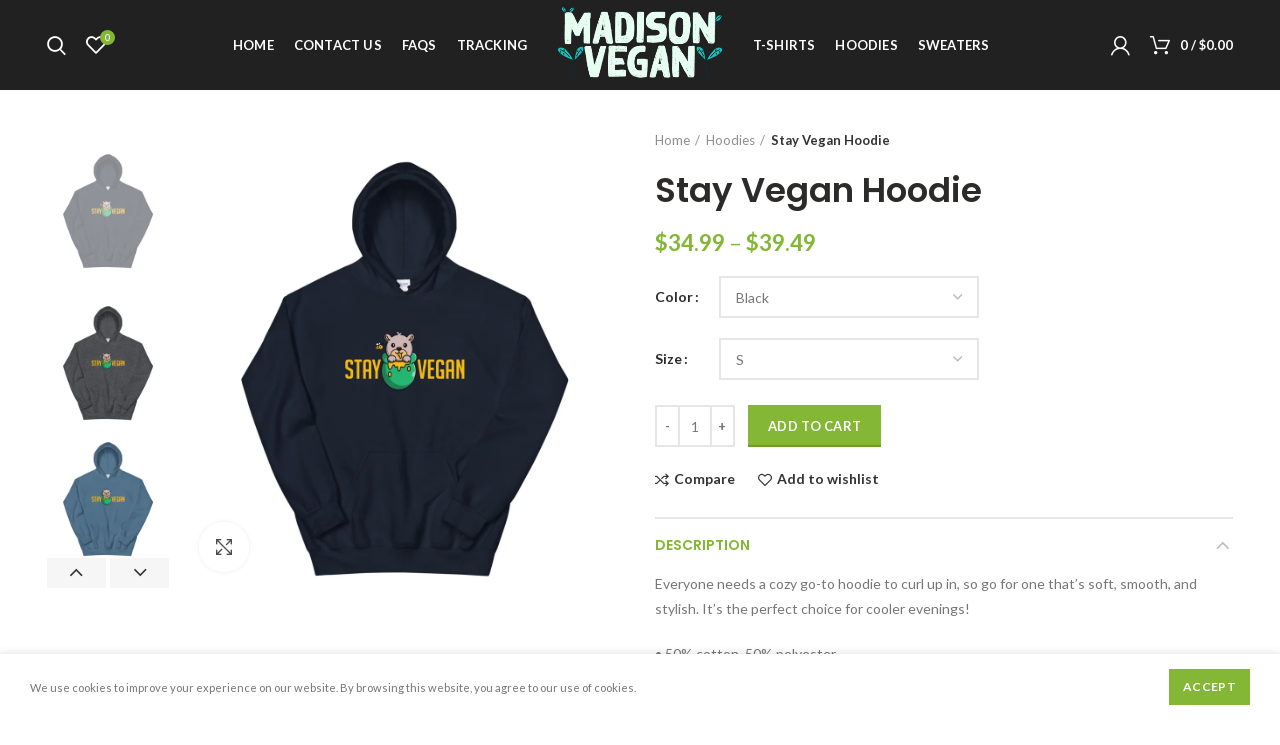

--- FILE ---
content_type: text/html; charset=UTF-8
request_url: https://madisonvegan.com/product/stay-vegan-hoodie/
body_size: 32089
content:
<!DOCTYPE html>
<html lang="en-US">
<head>
	<meta charset="UTF-8">
	<meta name="viewport" content="width=device-width, initial-scale=1.0, maximum-scale=1.0, user-scalable=no">
	<link rel="profile" href="http://gmpg.org/xfn/11">
	<link rel="pingback" href="https://madisonvegan.com/xmlrpc.php">

	<title>Stay Vegan Hoodie &#8211; MADISON VEGAN</title>
<link rel='dns-prefetch' href='//fonts.googleapis.com' />
<link rel='dns-prefetch' href='//s.w.org' />
<link rel="alternate" type="application/rss+xml" title="MADISON VEGAN &raquo; Feed" href="https://madisonvegan.com/feed/" />
<link rel="alternate" type="application/rss+xml" title="MADISON VEGAN &raquo; Comments Feed" href="https://madisonvegan.com/comments/feed/" />
<link rel="alternate" type="application/rss+xml" title="MADISON VEGAN &raquo; Stay Vegan Hoodie Comments Feed" href="https://madisonvegan.com/product/stay-vegan-hoodie/feed/" />
<link rel='stylesheet' id='litespeed-cache-dummy-css'  href='https://madisonvegan.com/wp-content/plugins/litespeed-cache/assets/css/litespeed-dummy.css?ver=5.5.17' type='text/css' media='all' />
<link rel='stylesheet' id='wp-block-library-css'  href='https://madisonvegan.com/wp-includes/css/dist/block-library/style.min.css?ver=5.5.17' type='text/css' media='all' />
<link rel='stylesheet' id='wc-block-vendors-style-css'  href='https://madisonvegan.com/wp-content/plugins/woocommerce/packages/woocommerce-blocks/build/vendors-style.css?ver=2.7.3' type='text/css' media='all' />
<link rel='stylesheet' id='wc-block-style-css'  href='https://madisonvegan.com/wp-content/plugins/woocommerce/packages/woocommerce-blocks/build/style.css?ver=2.7.3' type='text/css' media='all' />
<link rel='stylesheet' id='contact-form-7-css'  href='https://madisonvegan.com/wp-content/plugins/contact-form-7/includes/css/styles.css?ver=5.2.1' type='text/css' media='all' />
<link rel='stylesheet' id='rs-plugin-settings-css'  href='https://madisonvegan.com/wp-content/plugins/revslider/public/assets/css/rs6.css?ver=6.1.5' type='text/css' media='all' />
<style id='rs-plugin-settings-inline-css' type='text/css'>
#rs-demo-id {}
</style>
<style id='woocommerce-inline-inline-css' type='text/css'>
.woocommerce form .form-row .required { visibility: visible; }
</style>
<link rel='stylesheet' id='font-awesome-css-css'  href='https://madisonvegan.com/wp-content/themes/woodmart/css/font-awesome.min.css?ver=4.0.3' type='text/css' media='all' />
<link rel='stylesheet' id='bootstrap-css'  href='https://madisonvegan.com/wp-content/themes/woodmart/css/bootstrap.min.css?ver=4.0.3' type='text/css' media='all' />
<link rel='stylesheet' id='woodmart-style-css'  href='https://madisonvegan.com/wp-content/themes/woodmart/style.min.css?ver=4.0.3' type='text/css' media='all' />
<link rel='stylesheet' id='js_composer_front-css'  href='https://madisonvegan.com/wp-content/plugins/js_composer/assets/css/js_composer.min.css?ver=6.1' type='text/css' media='all' />
<link rel='stylesheet' id='xts-google-fonts-css'  href='//fonts.googleapis.com/css?family=Lato%3A100%2C300%2C400%2C700%2C900%2C100italic%2C300italic%2C400italic%2C700italic%2C900italic%7CPoppins%3A100%2C200%2C300%2C400%2C500%2C600%2C700%2C800%2C900%2C100italic%2C200italic%2C300italic%2C400italic%2C500italic%2C600italic%2C700italic%2C800italic%2C900italic&#038;ver=4.0.3' type='text/css' media='all' />
<script type="text/template" id="tmpl-variation-template">
	<div class="woocommerce-variation-description">{{{ data.variation.variation_description }}}</div>
	<div class="woocommerce-variation-price">{{{ data.variation.price_html }}}</div>
	<div class="woocommerce-variation-availability">{{{ data.variation.availability_html }}}</div>
</script>
<script type="text/template" id="tmpl-unavailable-variation-template">
	<p>Sorry, this product is unavailable. Please choose a different combination.</p>
</script>
<script type='text/javascript' src='https://madisonvegan.com/wp-includes/js/jquery/jquery.js?ver=1.12.4-wp' id='jquery-core-js'></script>
<script type='text/javascript' src='https://madisonvegan.com/wp-content/plugins/revslider/public/assets/js/revolution.tools.min.js?ver=6.0' id='tp-tools-js'></script>
<script type='text/javascript' src='https://madisonvegan.com/wp-content/plugins/revslider/public/assets/js/rs6.min.js?ver=6.1.5' id='revmin-js'></script>
<script type='text/javascript' src='https://madisonvegan.com/wp-content/plugins/woocommerce/assets/js/jquery-blockui/jquery.blockUI.min.js?ver=2.70' id='jquery-blockui-js'></script>
<script type='text/javascript' id='wc-add-to-cart-js-extra'>
/* <![CDATA[ */
var wc_add_to_cart_params = {"ajax_url":"\/wp-admin\/admin-ajax.php","wc_ajax_url":"\/?wc-ajax=%%endpoint%%","i18n_view_cart":"View cart","cart_url":"https:\/\/madisonvegan.com\/cart\/","is_cart":"","cart_redirect_after_add":"no"};
/* ]]> */
</script>
<script type='text/javascript' src='https://madisonvegan.com/wp-content/plugins/woocommerce/assets/js/frontend/add-to-cart.min.js?ver=4.3.6' id='wc-add-to-cart-js'></script>
<script type='text/javascript' src='https://madisonvegan.com/wp-content/plugins/js_composer/assets/js/vendors/woocommerce-add-to-cart.js?ver=6.1' id='vc_woocommerce-add-to-cart-js-js'></script>
<link rel="https://api.w.org/" href="https://madisonvegan.com/wp-json/" /><link rel="alternate" type="application/json" href="https://madisonvegan.com/wp-json/wp/v2/product/1815" /><link rel="EditURI" type="application/rsd+xml" title="RSD" href="https://madisonvegan.com/xmlrpc.php?rsd" />
<link rel="wlwmanifest" type="application/wlwmanifest+xml" href="https://madisonvegan.com/wp-includes/wlwmanifest.xml" /> 
<meta name="generator" content="WordPress 5.5.17" />
<meta name="generator" content="WooCommerce 4.3.6" />
<link rel="canonical" href="https://madisonvegan.com/product/stay-vegan-hoodie/" />
<link rel='shortlink' href='https://madisonvegan.com/?p=1815' />
<link rel="alternate" type="application/json+oembed" href="https://madisonvegan.com/wp-json/oembed/1.0/embed?url=https%3A%2F%2Fmadisonvegan.com%2Fproduct%2Fstay-vegan-hoodie%2F" />
<link rel="alternate" type="text/xml+oembed" href="https://madisonvegan.com/wp-json/oembed/1.0/embed?url=https%3A%2F%2Fmadisonvegan.com%2Fproduct%2Fstay-vegan-hoodie%2F&#038;format=xml" />
		<script>
			document.documentElement.className = document.documentElement.className.replace( 'no-js', 'js' );
		</script>
				<style>
			.no-js img.lazyload { display: none; }
			figure.wp-block-image img.lazyloading { min-width: 150px; }
							.lazyload, .lazyloading { opacity: 0; }
				.lazyloaded {
					opacity: 1;
					transition: opacity 400ms;
					transition-delay: 0ms;
				}
					</style>
		<meta name="theme-color" content="">			<link rel="shortcut icon" href="https://madisonvegan.com/wp-content/themes/woodmart/images/icons/favicon.png">
			<link rel="apple-touch-icon-precomposed" sizes="152x152" href="https://madisonvegan.com/wp-content/themes/woodmart/images/icons/apple-touch-icon-152x152-precomposed.png">
			<noscript><style>.woocommerce-product-gallery{ opacity: 1 !important; }</style></noscript>
	<meta name="generator" content="Powered by WPBakery Page Builder - drag and drop page builder for WordPress."/>
<meta name="generator" content="Powered by Slider Revolution 6.1.5 - responsive, Mobile-Friendly Slider Plugin for WordPress with comfortable drag and drop interface." />
<script type="text/javascript">function setREVStartSize(t){try{var h,e=document.getElementById(t.c).parentNode.offsetWidth;if(e=0===e||isNaN(e)?window.innerWidth:e,t.tabw=void 0===t.tabw?0:parseInt(t.tabw),t.thumbw=void 0===t.thumbw?0:parseInt(t.thumbw),t.tabh=void 0===t.tabh?0:parseInt(t.tabh),t.thumbh=void 0===t.thumbh?0:parseInt(t.thumbh),t.tabhide=void 0===t.tabhide?0:parseInt(t.tabhide),t.thumbhide=void 0===t.thumbhide?0:parseInt(t.thumbhide),t.mh=void 0===t.mh||""==t.mh||"auto"===t.mh?0:parseInt(t.mh,0),"fullscreen"===t.layout||"fullscreen"===t.l)h=Math.max(t.mh,window.innerHeight);else{for(var i in t.gw=Array.isArray(t.gw)?t.gw:[t.gw],t.rl)void 0!==t.gw[i]&&0!==t.gw[i]||(t.gw[i]=t.gw[i-1]);for(var i in t.gh=void 0===t.el||""===t.el||Array.isArray(t.el)&&0==t.el.length?t.gh:t.el,t.gh=Array.isArray(t.gh)?t.gh:[t.gh],t.rl)void 0!==t.gh[i]&&0!==t.gh[i]||(t.gh[i]=t.gh[i-1]);var r,a=new Array(t.rl.length),n=0;for(var i in t.tabw=t.tabhide>=e?0:t.tabw,t.thumbw=t.thumbhide>=e?0:t.thumbw,t.tabh=t.tabhide>=e?0:t.tabh,t.thumbh=t.thumbhide>=e?0:t.thumbh,t.rl)a[i]=t.rl[i]<window.innerWidth?0:t.rl[i];for(var i in r=a[0],a)r>a[i]&&0<a[i]&&(r=a[i],n=i);var d=e>t.gw[n]+t.tabw+t.thumbw?1:(e-(t.tabw+t.thumbw))/t.gw[n];h=t.gh[n]*d+(t.tabh+t.thumbh)}void 0===window.rs_init_css&&(window.rs_init_css=document.head.appendChild(document.createElement("style"))),document.getElementById(t.c).height=h,window.rs_init_css.innerHTML+="#"+t.c+"_wrapper { height: "+h+"px }"}catch(t){console.log("Failure at Presize of Slider:"+t)}};</script>
<style>					/* Site width */

			/* Header Boxed */ 
			@media (min-width: 1025px) {

				.whb-boxed:not(.whb-sticked):not(.whb-full-width) .whb-main-header {
					max-width: 1192px;
				}
			}

			.container {
				max-width: 1222px;
			}
			
			@media (min-width: 1292px) {
				
				[data-vc-full-width] {
											left: calc((-100vw - -1222px) / 2);
									}
				
				[data-vc-full-width]:not([data-vc-stretch-content]) {
			        padding-left: calc((100vw - 1222px) / 2);
			        padding-right: calc((100vw - 1222px) / 2);
				}

				.platform-Windows [data-vc-full-width] {
											left: calc((-100vw - -1239px) / 2);
									}

				.platform-Windows [data-vc-full-width]:not([data-vc-stretch-content]) {
			        padding-left: calc((100vw - 1239px) / 2);
			        padding-right: calc((100vw - 1239px) / 2);
				}

				.browser-Edge [data-vc-full-width] {
											left: calc((-100vw - -1234px) / 2);
									}

				.browser-Edge [data-vc-full-width]:not([data-vc-stretch-content]) {
			        padding-left: calc((100vw - 1234px) / 2);
			        padding-right: calc((100vw - 1234px) / 2);
				}
			}


				
		/* Quickview */
		.popup-quick-view {
		   max-width: 920px;
		}

		/* Shop popup */
		.woodmart-promo-popup {
		   max-width: 800px;
		}

		/* Header Banner */
		.header-banner {
			height: 40px;
		}

		.header-banner-display .website-wrapper {
			margin-top:40px;
		}

		/* Tablet */
        @media (max-width: 1024px) {

			/* header Banner */

			.header-banner {
				height: 40px;
			}

			.header-banner-display .website-wrapper {
				margin-top:40px;
			}

		}

                    .woodmart-woocommerce-layered-nav .woodmart-scroll-content {
                max-height: 280px;
            }
        
		
        

			@media (min-width: 1025px) {

				.whb-top-bar-inner {
		            height: 0px;
				}

				.whb-general-header-inner {
		            height: 90px;
				}

				.whb-header-bottom-inner {
		            height: 0px;
				}

				.whb-sticked .whb-top-bar-inner {
		            height: 40px;
				}

				.whb-sticked .whb-general-header-inner {
		            height: 60px;
				}

				.whb-sticked .whb-header-bottom-inner {
		            height: 52px;
				}

				/* HEIGHT OF HEADER CLONE */

				.whb-clone .whb-general-header-inner {
		            height: 60px;
				}

				/* HEADER OVERCONTENT */

				.woodmart-header-overcontent .title-size-small {
					padding-top: 110px;
				}

				.woodmart-header-overcontent .title-size-default {
					padding-top: 150px;
				}

				.woodmart-header-overcontent .title-size-large {
					padding-top: 190px;
				}

				/* HEADER OVERCONTENT WHEN SHOP PAGE TITLE TURN OFF  */

				.woodmart-header-overcontent .without-title.title-size-small {
					padding-top: 90px;
				}


				.woodmart-header-overcontent .without-title.title-size-default {
					padding-top: 125px;
				}


				.woodmart-header-overcontent .without-title.title-size-large {
					padding-top: 150px;
				}

				/* HEADER OVERCONTENT ON SINGLE PRODUCT */

				.single-product .whb-overcontent:not(.whb-custom-header) {
					padding-top: 90px;
				}

				/* HEIGHT OF LOGO IN TOP BAR */

				.whb-top-bar .woodmart-logo img {
					max-height: 0px;
				}

				.whb-sticked .whb-top-bar .woodmart-logo img {
					max-height: 40px;
				}
				
				/* HEIGHT OF LOGO IN GENERAL HEADER */

				.whb-general-header .woodmart-logo img {
					max-height: 90px;
				}

				.whb-sticked .whb-general-header .woodmart-logo img {
					max-height: 60px;
				}

				/* HEIGHT OF LOGO IN BOTTOM HEADER */

				.whb-header-bottom .woodmart-logo img {
					max-height: 0px;
				}

				.whb-sticked .whb-header-bottom .woodmart-logo img {
					max-height: 52px;
				}

				/* HEIGHT OF LOGO IN HEADER CLONE */

				.whb-clone .whb-general-header .woodmart-logo img {
					max-height: 60px;
				}

				/* HEIGHT OF HEADER BULDER ELEMENTS */

				/* HEIGHT ELEMENTS IN TOP BAR */

				.whb-top-bar .search-button > a,
				.whb-top-bar .woodmart-shopping-cart > a,
				.whb-top-bar .woodmart-wishlist-info-widget > a,
				.whb-top-bar .main-nav .item-level-0 > a,
				.whb-top-bar .whb-secondary-menu .item-level-0 > a,
				.whb-top-bar .woodmart-header-links .item-level-0 > a,
				.whb-top-bar .categories-menu-opener,
				.whb-top-bar .woodmart-burger-icon,
				.whb-top-bar .menu-opener,
				.whb-top-bar .whb-divider-stretch:before,
				.whb-top-bar form.woocommerce-currency-switcher-form .dd-selected,
				.whb-top-bar .whb-text-element .wcml-dropdown a.wcml-cs-item-toggle {
					height: 0px;
				}

				.whb-sticked .whb-top-bar .search-button > a,
				.whb-sticked .whb-top-bar .woodmart-shopping-cart > a,
				.whb-sticked .whb-top-bar .woodmart-wishlist-info-widget > a,
				.whb-sticked .whb-top-bar .main-nav .item-level-0 > a,
				.whb-sticked .whb-top-bar .whb-secondary-menu .item-level-0 > a,
				.whb-sticked .whb-top-bar .woodmart-header-links .item-level-0 > a,
				.whb-sticked .whb-top-bar .categories-menu-opener,
				.whb-sticked .whb-top-bar .woodmart-burger-icon,
				.whb-sticked .whb-top-bar .menu-opener,
				.whb-sticked .whb-top-bar .whb-divider-stretch:before,
				.whb-sticked .whb-top-bar form.woocommerce-currency-switcher-form .dd-selected,
				.whb-sticked .whb-top-bar .whb-text-element .wcml-dropdown a.wcml-cs-item-toggle {
					height: 40px;
				}

				/* HEIGHT ELEMENTS IN GENERAL HEADER */

				.whb-general-header .whb-divider-stretch:before,
				.whb-general-header .navigation-style-bordered .item-level-0 > a {
					height: 90px;
				}

				.whb-sticked:not(.whb-clone) .whb-general-header .whb-divider-stretch:before,
				.whb-sticked:not(.whb-clone) .whb-general-header .navigation-style-bordered .item-level-0 > a {
					height: 60px;
				}

				.whb-sticked:not(.whb-clone) .whb-general-header .woodmart-search-dropdown, 
				.whb-sticked:not(.whb-clone) .whb-general-header .dropdown-cart, 
				.whb-sticked:not(.whb-clone) .whb-general-header .woodmart-navigation:not(.vertical-navigation):not(.navigation-style-bordered) .sub-menu-dropdown {
					margin-top: 10px;
				}

				.whb-sticked:not(.whb-clone) .whb-general-header .woodmart-search-dropdown:after, 
				.whb-sticked:not(.whb-clone) .whb-general-header .dropdown-cart:after, 
				.whb-sticked:not(.whb-clone) .whb-general-header .woodmart-navigation:not(.vertical-navigation):not(.navigation-style-bordered) .sub-menu-dropdown:after {
					height: 10px;
				}

				/* HEIGHT ELEMENTS IN BOTTOM HEADER */

				.whb-header-bottom .search-button > a,
				.whb-header-bottom .woodmart-shopping-cart > a,
				.whb-header-bottom .woodmart-wishlist-info-widget > a,
				.whb-header-bottom .main-nav .item-level-0 > a,
				.whb-header-bottom .whb-secondary-menu .item-level-0 > a,
				.whb-header-bottom .woodmart-header-links .item-level-0 > a,
				.whb-header-bottom .categories-menu-opener,
				.whb-header-bottom .woodmart-burger-icon,
				.whb-header-bottom .menu-opener,
				.whb-header-bottom .whb-divider-stretch:before,
				.whb-header-bottom form.woocommerce-currency-switcher-form .dd-selected,
				.whb-header-bottom .whb-text-element .wcml-dropdown a.wcml-cs-item-toggle {
					height: 0px;
				}

				.whb-header-bottom.whb-border-fullwidth .menu-opener {
					height: 0px;
					margin-top: -0px;
					margin-bottom: -0px;
				}

				.whb-header-bottom.whb-border-boxed .menu-opener {
					height: 0px;
					margin-top: -0px;
					margin-bottom: -0px;
				}

				.whb-sticked .whb-header-bottom .search-button > a,
				.whb-sticked .whb-header-bottom .woodmart-shopping-cart > a,
				.whb-sticked .whb-header-bottom .woodmart-wishlist-info-widget > a,
				.whb-sticked .whb-header-bottom .main-nav .item-level-0 > a,
				.whb-sticked .whb-header-bottom .whb-secondary-menu .item-level-0 > a,
				.whb-sticked .whb-header-bottom .woodmart-header-links .item-level-0 > a,
				.whb-sticked .whb-header-bottom .categories-menu-opener,
				.whb-sticked .whb-header-bottom .woodmart-burger-icon,
				.whb-sticked .whb-header-bottom .whb-divider-stretch:before,
				.whb-sticked .whb-header-bottom form.woocommerce-currency-switcher-form .dd-selected,
				.whb-sticked .whb-header-bottom .whb-text-element .wcml-dropdown a.wcml-cs-item-toggle {
					height: 52px;
				}

				.whb-sticked .whb-header-bottom.whb-border-fullwidth .menu-opener {
					height: 52px;
				}

				.whb-sticked .whb-header-bottom.whb-border-boxed .menu-opener {
					height: 52px;
				}

				.whb-sticky-shadow.whb-sticked .whb-header-bottom .menu-opener {
					height: 52px;
					margin-bottom:0;
				}

				/* HEIGHT ELEMENTS IN HEADER CLONE */

				.whb-clone .search-button > a,
				.whb-clone .woodmart-shopping-cart > a,
				.whb-clone .woodmart-wishlist-info-widget > a,
				.whb-clone .main-nav .item-level-0 > a,
				.whb-clone .whb-secondary-menu .item-level-0 > a,
				.whb-clone .woodmart-header-links .item-level-0 > a,
				.whb-clone .categories-menu-opener,
				.whb-clone .woodmart-burger-icon,
				.whb-clone .menu-opener,
				.whb-clone .whb-divider-stretch:before,
				.whb-clone .navigation-style-bordered .item-level-0 > a,
				.whb-clone form.woocommerce-currency-switcher-form .dd-selected,
				.whb-clone .whb-text-element .wcml-dropdown a.wcml-cs-item-toggle {
					height: 60px;
				}
			}

	        @media (max-width: 1024px) {

				.whb-top-bar-inner {
		            height: 0px;
				}

				.whb-general-header-inner {
		            height: 60px;
				}

				.whb-header-bottom-inner {
		            height: 0px;
				}

				/* HEIGHT OF HEADER CLONE */

				.whb-clone .whb-general-header-inner {
		            height: 60px;
				}

				/* HEADER OVERCONTENT */

				.woodmart-header-overcontent .page-title {
					padding-top: 75px;
				}

				/* HEADER OVERCONTENT WHEN SHOP PAGE TITLE TURN OFF  */

				.woodmart-header-overcontent .without-title.title-shop {
					padding-top: 60px;
				}

				/* HEADER OVERCONTENT ON SINGLE PRODUCT */

				.single-product .whb-overcontent:not(.whb-custom-header) {
					padding-top: 60px;
				}

				/* HEIGHT OF LOGO IN TOP BAR */

				.whb-top-bar .woodmart-logo img {
					max-height: 0px;
				}
				
				/* HEIGHT OF LOGO IN GENERAL HEADER */

				.whb-general-header .woodmart-logo img {
					max-height: 60px;
				}

				/* HEIGHT OF LOGO IN BOTTOM HEADER */

				.whb-header-bottom .woodmart-logo img {
					max-height: 0px;
				}

				/* HEIGHT OF LOGO IN HEADER CLONE */

				.whb-clone .whb-general-header .woodmart-logo img {
					max-height: 60px;
				}

				/* HEIGHT OF HEADER BULDER ELEMENTS */

				/* HEIGHT ELEMENTS IN TOP BAR */

				.whb-top-bar .search-button > a,
				.whb-top-bar .woodmart-shopping-cart > a,
				.whb-top-bar .woodmart-wishlist-info-widget > a,
				.whb-top-bar .main-nav .item-level-0 > a,
				.whb-top-bar .whb-secondary-menu .item-level-0 > a,
				.whb-top-bar .woodmart-header-links .item-level-0 > a,
				.whb-top-bar .categories-menu-opener,
				.whb-top-bar .woodmart-burger-icon,
				.whb-top-bar .whb-divider-stretch:before,
				.whb-top-bar form.woocommerce-currency-switcher-form .dd-selected,
				.whb-top-bar .whb-text-element .wcml-dropdown a.wcml-cs-item-toggle {
					height: 0px;
				}

				/* HEIGHT ELEMENTS IN GENERAL HEADER */

				.whb-general-header .search-button > a,
				.whb-general-header .woodmart-shopping-cart > a,
				.whb-general-header .woodmart-wishlist-info-widget > a,
				.whb-general-header .main-nav .item-level-0 > a,
				.whb-general-header .whb-secondary-menu .item-level-0 > a,
				.whb-general-header .woodmart-header-links .item-level-0 > a,
				.whb-general-header .categories-menu-opener,
				.whb-general-header .woodmart-burger-icon,
				.whb-general-header .whb-divider-stretch:before,
				.whb-general-header form.woocommerce-currency-switcher-form .dd-selected,
				.whb-general-header .whb-text-element .wcml-dropdown a.wcml-cs-item-toggle {
					height: 60px;
				}

				/* HEIGHT ELEMENTS IN BOTTOM HEADER */

				.whb-header-bottom .search-button > a,
				.whb-header-bottom .woodmart-shopping-cart > a,
				.whb-header-bottom .woodmart-wishlist-info-widget > a,
				.whb-header-bottom .main-nav .item-level-0 > a,
				.whb-header-bottom .whb-secondary-menu .item-level-0 > a,
				.whb-header-bottom .woodmart-header-links .item-level-0 > a,
				.whb-header-bottom .categories-menu-opener,
				.whb-header-bottom .woodmart-burger-icon,
				.whb-header-bottom .whb-divider-stretch:before,
				.whb-header-bottom form.woocommerce-currency-switcher-form .dd-selected,
				.whb-header-bottom .whb-text-element .wcml-dropdown a.wcml-cs-item-toggle {
					height: 0px;
				}

				/* HEIGHT ELEMENTS IN HEADER CLONE */

				.whb-clone .search-button > a,
				.whb-clone .woodmart-shopping-cart > a,
				.whb-clone .woodmart-wishlist-info-widget > a,
				.whb-clone .main-nav .item-level-0 > a,
				.whb-clone .whb-secondary-menu .item-level-0 > a,
				.whb-clone .woodmart-header-links .item-level-0 > a,
				.whb-clone .categories-menu-opener,
				.whb-clone .woodmart-burger-icon,
				.whb-clone .menu-opener,
				.whb-clone .whb-divider-stretch:before,
				.whb-clone form.woocommerce-currency-switcher-form .dd-selected,
				.whb-clone .whb-text-element .wcml-dropdown a.wcml-cs-item-toggle {
					height: 60px;
				}
			}

	        .whb-top-bar{ background-color: rgba(131, 183, 53, 1);border-bottom-style: solid; }.whb-general-header{ border-bottom-width: 0px;border-bottom-style: solid; }.whb-header-bottom{ border-bottom-width: 0px;border-bottom-style: solid; }</style><style data-type="woodmart-dynamic-css">.page-title-default{background-color:#0a0a0a;background-size:cover;background-position:center center;}.footer-container{background-color:#000000;}body, .font-text, .menu-item-register .create-account-link, .menu-label, .wpb-js-composer .vc_tta.vc_general.vc_tta-style-classic.vc_tta-accordion .vc_tta-panel-title, .widgetarea-mobile .widget_currency_sel_widget .widget-title, .widgetarea-mobile .widget_icl_lang_sel_widget .widget-title, .woodmart-more-desc table th, .product-image-summary .shop_attributes th, .woocommerce-product-details__short-description table th{font-family: Lato, Arial, Helvetica, sans-serif;}.font-primary, table th, .page-title .entry-title, .masonry-filter li, .widget_rss ul li > a, .wpb-js-composer .vc_tta.vc_general.vc_tta-style-classic.vc_tta-tabs .vc_tta-tab > a, .woodmart-price-table .woodmart-plan-title, .woodmart-empty-compare, .woodmart-empty-wishlist, .cart-empty, .woodmart-sizeguide-table tr:first-child td, .compare-field, .compare-value:before, .compare-basic .compare-value:before, .woodmart-wishlist-title, .woocommerce-column__title, header.title > h3, .tabs-layout-tabs .tabs li, .woodmart-accordion-title, .woodmart-checkout-steps ul, .woocommerce-billing-fields > h3, .woocommerce-shipping-fields > h3, .woocommerce-additional-fields > h3, #ship-to-different-address label, #order_review_heading, .cart-totals-inner h2, .social-login-title, .register-or, .woocommerce-MyAccount-title, .woodmart-products-tabs .tabs-name, .woodmart-products-tabs .products-tabs-title, #order_payment_heading, h1, h2, h3, h4, h5, h6, .title, legend, .woocommerce-Reviews .comment-reply-title, .menu-mega-dropdown .sub-menu > li > a, .mega-menu-list > li > a{font-family: Poppins, Arial, Helvetica, sans-serif;}.blog-post-loop .entry-title, .post-single-page .entry-title, .single-post-navigation .post-title, .portfolio-entry .entry-title, td.product-name a, .category-grid-item .category-title, .product-image-summary .entry-title, .autocomplete-suggestion .suggestion-title, .widget_recent_entries ul li a, .widget_recent_comments ul li > a, .woodmart-recent-posts .entry-title a, .woodmart-menu-price .menu-price-title, .group_table td.label a, .product-grid-item .product-title, .product-title{font-family: Poppins, Arial, Helvetica, sans-serif;}.font-alt{font-family: Lato, Arial, Helvetica, sans-serif;font-weight: 400;}.widgettitle, .widgettitle a, .widget-title, .widget-title a{font-family: Poppins, Arial, Helvetica, sans-serif;font-weight: 600;}.main-nav-style, .menu-opener, .categories-menu-dropdown .item-level-0 > a, .woodmart-burger-icon .woodmart-burger-label, .woodmart-wishlist-info-widget .wishlist-label, .woodmart-compare-info-widget .compare-label, .woodmart-shopping-cart .woodmart-cart-totals, .woodmart-header-links .item-level-0 > a, .main-nav .item-level-0 > a, .whb-secondary-menu .item-level-0 > a, .full-screen-nav .item-level-0 > a, .woodmart-wishlist-info-widget .wishlist-count, .woodmart-compare-info-widget .compare-count{font-family: Lato, Arial, Helvetica, sans-serif;font-weight: 700;font-size: 13px;}a:hover, h1 a:hover, h2 a:hover, h3 a:hover, h4 a:hover, h5 a:hover, h6 a:hover, blockquote footer:before, blockquote cite, blockquote cite a, .color-scheme-dark a:hover, .color-primary, .woodmart-dark .color-primary, .woodmart-cart-design-3 .woodmart-cart-subtotal .amount, .menu-item-register .create-account-link, .menu-item-register .create-account-link:hover, .btn-style-bordered.btn-color-primary, .mega-menu-list > li > a:hover, .mega-menu-list .sub-sub-menu li a:hover, .site-mobile-menu li.current-menu-item > a, .site-mobile-menu .sub-menu li.current-menu-item > a, .dropdowns-color-light .site-mobile-menu li.current-menu-item > a, .dropdowns-color-light .site-mobile-menu .sub-menu li.current-menu-item > a, .comments-area .reply a, .comments-area .reply a:hover, .comments-area .logged-in-as > a:hover, .blog-post-loop .entry-title a:hover, .read-more-section a, .read-more-section a:hover, .single-post-navigation .blog-posts-nav-btn a:hover, .error404 .page-title, .not-found .entry-header:before, .subtitle-color-primary.subtitle-style-default, .woodmart-title-color-primary .subtitle-style-default, .instagram-widget .clear a:hover, .box-icon-wrapper.box-with-text, .woodmart-price-table.price-style-alt .woodmart-price-currency, .woodmart-price-table.price-style-alt .woodmart-price-value, .woodmart-menu-price.cursor-pointer:hover .menu-price-title, .hotspot-icon-alt .hotspot-btn:after, .woodmart-sticky-btn .in-stock:before, .woodmart-compare-col .in-stock:before, .product-image-summary .in-stock:before, .variations_form .in-stock:before, td.woocommerce-orders-table__cell-order-number a:hover, .woocommerce-order-pay td.product-total .amount, .woodmart-buttons > div a:hover, .woodmart-hover-base .product-compare-button a:hover, .woodmart-sticky-btn .woodmart-compare-btn a:hover, .woodmart-sticky-btn .woodmart-wishlist-btn a:hover, .woodmart-sticky-btn .woodmart-compare-btn a.added:before, .woodmart-sticky-btn .woodmart-wishlist-btn a.added:before, .woodmart-dark .woodmart-sticky-btn .woodmart-compare-btn a:hover, .woodmart-dark .woodmart-sticky-btn .woodmart-wishlist-btn a:hover, .woocommerce-Address-title .edit:hover, a.login-to-prices-msg, a.login-to-prices-msg:hover, .amount, .price, .price ins, .compare-btn-wrapper a:hover, .summary-inner > .woodmart-compare-btn a:hover, .summary-inner > .woodmart-wishlist-btn a:hover, .summary-inner > .yith-wcwl-add-to-wishlist a:hover, .sizeguide-btn-wrapp a:hover, .woodmart-dark .compare-btn-wrapper a:hover, .woodmart-dark .summary-inner > .woodmart-compare-btn a:hover, .woodmart-dark .summary-inner > .woodmart-wishlist-btn a:hover, .woodmart-dark .summary-inner > .yith-wcwl-add-to-wishlist a:hover, .woodmart-dark .sizeguide-btn-wrapp a:hover, .compare-btn-wrapper a.added:before, .summary-inner > .woodmart-compare-btn a.added:before, .summary-inner > .woodmart-wishlist-btn a.added:before, .woodmart-accordion-title:hover, .woodmart-accordion-title.active, .woodmart-dark .woodmart-accordion-title:hover, .woodmart-dark .woodmart-accordion-title.active, .woocommerce-form-coupon-toggle > .woocommerce-info .showcoupon, .woocommerce-form-coupon-toggle > .woocommerce-info .showlogin, .woocommerce-form-login-toggle > .woocommerce-info .showcoupon, .woocommerce-form-login-toggle > .woocommerce-info .showlogin, .cart-totals-inner .shipping-calculator-button, .woodmart-dark .cart-totals-inner .shipping-calculator-button, .login-form-footer .lost_password, .login-form-footer .lost_password:hover, .woodmart-my-account-links a:hover:before, .woodmart-my-account-links a:focus:before, .woodmart-products-tabs.tabs-design-simple .products-tabs-title li.active-tab-title, .brands-list .brand-item a:hover, .whb-color-dark .navigation-style-default .item-level-0:hover > a, .whb-color-dark .navigation-style-default .item-level-0.current-menu-item > a, .navigation-style-default .menu-mega-dropdown .color-scheme-dark .sub-menu > li > a:hover, .navigation-style-separated .menu-mega-dropdown .color-scheme-dark .sub-menu > li > a:hover, .navigation-style-bordered .menu-mega-dropdown .color-scheme-dark .sub-menu > li > a:hover, .vertical-navigation .menu-mega-dropdown .sub-menu > li > a:hover, .navigation-style-default .menu-mega-dropdown .color-scheme-dark .sub-sub-menu li a:hover, .navigation-style-separated .menu-mega-dropdown .color-scheme-dark .sub-sub-menu li a:hover, .navigation-style-bordered .menu-mega-dropdown .color-scheme-dark .sub-sub-menu li a:hover, .vertical-navigation .menu-mega-dropdown .sub-sub-menu li a:hover{color:#83b735;}.menu-opener:not(.has-bg), .search-style-with-bg.searchform .searchsubmit, .woodmart-cart-design-2 .woodmart-cart-number, .woodmart-cart-design-5 .woodmart-cart-number, .woodmart-cart-design-4 .woodmart-cart-number, .btn.btn-color-primary, .btn-style-bordered.btn-color-primary:hover, .menu-label-primary, .main-nav .item-level-0.callto-btn > a, .mobile-nav-tabs .mobile-tab-title:after, .icon-sub-menu.up-icon, .comment-form .submit, .color-scheme-light .woodmart-entry-meta .meta-reply .replies-count, .blog-design-mask .woodmart-entry-meta .meta-reply .replies-count, .woodmart-dark .woodmart-entry-meta .meta-reply .replies-count, .meta-post-categories, .woodmart-single-footer .tags-list a:hover:after, .woodmart-single-footer .tags-list a:focus:after, .woodmart-pagination > span:not(.page-links-title), .page-links > span:not(.page-links-title), .widget_tag_cloud .tagcloud a:hover, .widget_tag_cloud .tagcloud a:focus, .widget_product_tag_cloud .tagcloud a:hover, .widget_product_tag_cloud .tagcloud a:focus, .widget_calendar #wp-calendar #today, .slider-title:before, div.open-table-widget .otw-button-wrap .otw-submit, div.open-table-widget .otw-button-wrap .otw-submit-btn, .mc4wp-form input[type=submit], .subtitle-color-primary.subtitle-style-background, .woodmart-title-color-primary .subtitle-style-background, .woodmart-title-style-simple.woodmart-title-color-primary .liner-continer:after, .icons-design-simple .woodmart-social-icon:hover, .timer-style-active .woodmart-timer > span, .woodmart-price-table .woodmart-plan-footer > a, .woodmart-price-table.price-style-default .woodmart-plan-price, .hotspot-icon-default .hotspot-btn, .hotspot-icon-alt .woodmart-image-hotspot.hotspot-opened .hotspot-btn, .hotspot-icon-alt .woodmart-image-hotspot:hover .hotspot-btn, .hotspot-content .add_to_cart_button, .hotspot-content .product_type_variable, .widget_product_categories .product-categories li a:hover + .count, .widget_product_categories .product-categories li a:focus + .count, .widget_product_categories .product-categories li.current-cat > .count, .woodmart-woocommerce-layered-nav .layered-nav-link:hover + .count, .woodmart-woocommerce-layered-nav .layered-nav-link:focus + .count, .woodmart-woocommerce-layered-nav .chosen .count, td.woocommerce-orders-table__cell-order-actions a, .account-payment-methods-table .button, .product-label.onsale, .woodmart-hover-alt .btn-add-swap > a span:not(.woodmart-tooltip-label):before, .woodmart-hover-base:not(.product-in-carousel):not(.hover-width-small):not(.add-small-button) .woodmart-add-btn > a, .woodmart-hover-quick .woodmart-add-btn > a, .product-list-item .woodmart-add-btn > a, .woodmart-hover-standard .btn-add > a, .cat-design-replace-title .category-title, .popup-quick-view .woodmart-scroll-content > a, .popup-quick-view .view-details-btn, .woodmart-compare-col .button, .woodmart-compare-col .added_to_cart, .widget_shopping_cart .buttons .checkout, .widget_price_filter .ui-slider .ui-slider-range, .widget_price_filter .ui-slider .ui-slider-handle:after, .widget_layered_nav ul .chosen a:before, button[name=save_account_details], button[name=save_address], button[name=track], .quantity input[type=button]:hover, .woodmart-stock-progress-bar .progress-bar, .woocommerce-pagination .page-numbers .current, .woocommerce-store-notice, .single_add_to_cart_button, .tabs-layout-tabs .tabs li a:after, .checkout_coupon .button, #place_order, .return-to-shop .button, .cart-totals-inner .checkout-button, .cart-actions .button[name=apply_coupon], .register .button, .login .button, .lost_reset_password .button, .woocommerce-MyAccount-content > p:not(.woocommerce-Message):first-child mark, .woocommerce-MyAccount-content > .button, .order-info mark, .order-again .button, .woocommerce-Button--next, .woocommerce-Button--previous, .woocommerce-MyAccount-downloads-file, .woodmart-pf-btn button, #yith-wpv-abuse, .dokan-dashboard a.dokan-btn, .dokan-dashboard button.dokan-btn, .dokan-dashboard input[type=submit].dokan-btn, .dokan-dashboard a.dokan-btn:hover, .dokan-dashboard a.dokan-btn:focus, .dokan-dashboard button.dokan-btn:hover, .dokan-dashboard button.dokan-btn:focus, .dokan-dashboard input[type=submit].dokan-btn:hover, .dokan-dashboard input[type=submit].dokan-btn:focus, .dokan-dashboard-wrap .dokan-dash-sidebar ul.dokan-dashboard-menu li.active, .dokan-dashboard-wrap .dokan-dash-sidebar ul.dokan-dashboard-menu li.dokan-common-links a:hover, .dokan-dashboard-wrap .dokan-dash-sidebar ul.dokan-dashboard-menu li:hover, #dokan-seller-listing-wrap .dokan-btn, .woocommerce-MyAccount-content .dokan-btn, div.wcmp_regi_main .button, .yith-ywraq-add-to-quote .yith-ywraq-add-button .button.add-request-quote-button, body .select2-container--default .select2-results__option[aria-selected=true], .woodmart-wishlist-info-widget .wishlist-count, .woodmart-compare-info-widget .compare-count, .navigation-style-underline .nav-link-text:after, .masonry-filter li a:after, .wpb-js-composer .vc_tta.vc_general.vc_tta-style-classic.vc_tta-tabs .vc_tta-tab .vc_tta-title-text:after, .category-nav-link .category-name:after, .woodmart-checkout-steps ul li span:after, .woodmart-products-tabs.tabs-design-default .products-tabs-title .tab-label:after, .woodmart-products-tabs.tabs-design-alt .products-tabs-title .tab-label:after{background-color:#83b735;}blockquote, .border-color-primary, .btn-style-bordered.btn-color-primary, .btn-style-link.btn-color-primary, .btn-style-link.btn-color-primary:hover, .menu-label-primary:before, .woodmart-single-footer .tags-list a:hover, .woodmart-single-footer .tags-list a:focus, .widget_tag_cloud .tagcloud a:hover, .widget_tag_cloud .tagcloud a:focus, .widget_product_tag_cloud .tagcloud a:hover, .widget_product_tag_cloud .tagcloud a:focus, .woodmart-title-style-underlined.woodmart-title-color-primary .title, .woodmart-title-style-underlined-2.woodmart-title-color-primary .title, .woodmart-price-table.price-highlighted .woodmart-plan-inner, .widget_product_categories .product-categories li a:hover + .count, .widget_product_categories .product-categories li a:focus + .count, .widget_product_categories .product-categories li.current-cat > .count, .woodmart-woocommerce-layered-nav .layered-nav-link:hover + .count, .woodmart-woocommerce-layered-nav .layered-nav-link:focus + .count, .woodmart-woocommerce-layered-nav .chosen .count, .widget_layered_nav ul li a:hover:before, .widget_layered_nav ul .chosen a:before, .quantity input[type=button]:hover, .woodmart-highlighted-products .elements-grid, .woodmart-highlighted-products.woodmart-carousel-container, .woocommerce-ordering select:focus, .woodmart-products-tabs.tabs-design-simple .tabs-name, .dokan-dashboard a.dokan-btn, .dokan-dashboard button.dokan-btn, .dokan-dashboard input[type=submit].dokan-btn, .dokan-dashboard a.dokan-btn:hover, .dokan-dashboard a.dokan-btn:focus, .dokan-dashboard button.dokan-btn:hover, .dokan-dashboard button.dokan-btn:focus, .dokan-dashboard input[type=submit].dokan-btn:hover, .dokan-dashboard input[type=submit].dokan-btn:focus, .dokan-dashboard-wrap .dokan-dash-sidebar ul.dokan-dashboard-menu li.active, .dokan-dashboard-wrap .dokan-dash-sidebar ul.dokan-dashboard-menu li.dokan-common-links a:hover, .dokan-dashboard-wrap .dokan-dash-sidebar ul.dokan-dashboard-menu li:hover{border-color:#83b735;}.with-animation .info-svg-wrapper path{stroke:#83b735;}.color-alt, .woodmart-dark .color-alt, .btn-style-bordered.btn-color-alt, .subtitle-color-alt.subtitle-style-default, .woodmart-title-color-alt .subtitle-style-default{color:#fbbc34;}.btn.btn-color-alt, .btn-style-bordered.btn-color-alt:hover, .menu-label-secondary, .subtitle-color-alt.subtitle-style-background, .woodmart-title-color-alt .subtitle-style-background, .woodmart-title-style-simple.woodmart-title-color-alt .liner-continer:after{background-color:#fbbc34;}.border-color-alternative, .btn-style-bordered.btn-color-alt, .btn-style-link.btn-color-alt, .btn-style-link.btn-color-alt:hover, .menu-label-secondary:before, .woodmart-title-style-underlined.woodmart-title-color-alt .title, .woodmart-title-style-underlined-2.woodmart-title-color-alt .title{border-color:#fbbc34;}body{}.page .main-page-wrapper{}.woodmart-archive-shop .main-page-wrapper{}.single-product .main-page-wrapper{}.woodmart-archive-blog .main-page-wrapper{}.single-post .main-page-wrapper{}.woodmart-archive-portfolio .main-page-wrapper{}.single-portfolio .main-page-wrapper{}.hotspot-content .add_to_cart_button, .hotspot-content .product_type_variable, td.woocommerce-orders-table__cell-order-actions a, .account-payment-methods-table .button, .woodmart-hover-base:not(.product-in-carousel):not(.hover-width-small):not(.add-small-button) .woodmart-add-btn > a, .product-list-item .woodmart-add-btn > a, .woodmart-hover-standard .btn-add > a, .popup-quick-view .woodmart-scroll-content > a, .woodmart-sticky-btn .woodmart-sticky-add-to-cart, .popup-added_to_cart .view-cart, .woodmart-compare-col .button, .woodmart-compare-col .added_to_cart, .widget_shopping_cart .buttons .checkout, button[name="save_account_details"], button[name="save_address"], button[name="track"], .single_add_to_cart_button, .checkout_coupon .button, #place_order, .return-to-shop .button, .cart-totals-inner .checkout-button, .cart-actions .button[name="apply_coupon"], .register .button, .login .button, .lost_reset_password .button, .social-login-btn > a, .woocommerce-MyAccount-content > .button, .order-again .button, .woocommerce-Button--next, .woocommerce-Button--previous, .woocommerce-MyAccount-downloads-file, .woodmart-pf-btn button, #dokan-seller-listing-wrap .dokan-btn, .woocommerce-MyAccount-content .dokan-btn, .yith-ywraq-add-to-quote .yith-ywraq-add-button .button.add-request-quote-button{background-color:#83b735;}.hotspot-content .add_to_cart_button:hover, .hotspot-content .product_type_variable:hover, td.woocommerce-orders-table__cell-order-actions a:hover, .account-payment-methods-table .button:hover, .woodmart-hover-base:not(.product-in-carousel):not(.hover-width-small):not(.add-small-button) .woodmart-add-btn > a:hover, .product-list-item .woodmart-add-btn > a:hover, .woodmart-hover-standard .btn-add > a:hover, .popup-quick-view .woodmart-scroll-content > a:hover, .woodmart-sticky-btn .woodmart-sticky-add-to-cart:hover, .popup-added_to_cart .view-cart:hover, .woodmart-compare-col .button:hover, .woodmart-compare-col .added_to_cart:hover, .widget_shopping_cart .buttons .checkout:hover, button[name="save_account_details"]:hover, button[name="save_address"]:hover, button[name="track"]:hover, .single_add_to_cart_button:hover, .checkout_coupon .button:hover, #place_order:hover, .return-to-shop .button:hover, .cart-totals-inner .checkout-button:hover, .cart-actions .button[name="apply_coupon"]:hover, .register .button:hover, .login .button:hover, .lost_reset_password .button:hover, .social-login-btn > a:hover, .woocommerce-MyAccount-content > .button:hover, .order-again .button:hover, .woocommerce-Button--next:hover, .woocommerce-Button--previous:hover, .woocommerce-MyAccount-downloads-file:hover, .woodmart-pf-btn button:hover, #dokan-seller-listing-wrap .dokan-btn:hover, .woocommerce-MyAccount-content .dokan-btn:hover, .yith-ywraq-add-to-quote .yith-ywraq-add-button .button.add-request-quote-button:hover{background-color:#74a32f;}.main-nav .item-level-0.callto-btn > a, .comment-form .submit, .post-password-form input[type="submit"], .cookies-buttons .cookies-accept-btn, div.open-table-widget .otw-button-wrap .otw-submit, div.open-table-widget .otw-button-wrap .otw-submit-btn, .mc4wp-form input[type="submit"], .woodmart-price-table .woodmart-plan-footer > a, #yith-wpv-abuse, div.wcmp_regi_main .button{background-color:#83b735;}.main-nav .item-level-0.callto-btn > a:hover, .comment-form .submit:hover, .post-password-form input[type="submit"]:hover, .cookies-buttons .cookies-accept-btn:hover, div.open-table-widget .otw-button-wrap .otw-submit:hover, div.open-table-widget .otw-button-wrap .otw-submit-btn:hover, .mc4wp-form input[type="submit"]:hover, .woodmart-price-table .woodmart-plan-footer > a:hover, #yith-wpv-abuse:hover, div.wcmp_regi_main .button:hover{background-color:#74a32f;}.woodmart-promo-popup{background-color:#111111;background-repeat:no-repeat;background-size:contain;background-position:left center;}.header-banner{}@font-face {
			font-weight: normal;
			font-style: normal;
			font-family: "woodmart-font";
			src: url("https://madisonvegan.com/wp-content/themes/woodmart/fonts/woodmart-font.eot");
			src: url("https://madisonvegan.com/wp-content/themes/woodmart/fonts/woodmart-font.eot?#iefix") format("embedded-opentype"),
			url("https://madisonvegan.com/wp-content/themes/woodmart/fonts/woodmart-font.woff") format("woff"),
			url("https://madisonvegan.com/wp-content/themes/woodmart/fonts/woodmart-font.woff2") format("woff2"),
			url("https://madisonvegan.com/wp-content/themes/woodmart/fonts/woodmart-font.ttf") format("truetype"),
			url("https://madisonvegan.com/wp-content/themes/woodmart/fonts/woodmart-font.svg#woodmart-font") format("svg");}@font-face {
				font-family: "FontAwesome";
				src: url("https://madisonvegan.com/wp-content/themes/woodmart/fonts/fontawesome-webfont.eot?v=4.7.0");
				src: url("https://madisonvegan.com/wp-content/themes/woodmart/fonts/fontawesome-webfont.eot?#iefix&v=4.7.0") format("embedded-opentype"),
				url("https://madisonvegan.com/wp-content/themes/woodmart/fonts/fontawesome-webfont.woff2?v=4.7.0") format("woff2"),
				url("https://madisonvegan.com/wp-content/themes/woodmart/fonts/fontawesome-webfont.woff?v=4.7.0") format("woff"),
				url("https://madisonvegan.com/wp-content/themes/woodmart/fonts/fontawesome-webfont.ttf?v=4.7.0") format("truetype"),
				url("https://madisonvegan.com/wp-content/themes/woodmart/fonts/fontawesome-webfont.svg?v=4.7.0#fontawesomeregular") format("svg");
				font-weight: normal;
				font-style: normal;}</style><noscript><style> .wpb_animate_when_almost_visible { opacity: 1; }</style></noscript></head>

<body class="product-template-default single single-product postid-1815 theme-woodmart woocommerce woocommerce-page woocommerce-no-js wrapper-full-width form-style-square form-border-width-2 woodmart-product-design-default woodmart-product-sticky-on categories-accordion-on woodmart-archive-shop woodmart-ajax-shop-on offcanvas-sidebar-mobile offcanvas-sidebar-tablet notifications-sticky btns-default-flat btns-default-dark btns-default-hover-dark btns-shop-3d btns-shop-light btns-shop-hover-light btns-accent-flat btns-accent-light btns-accent-hover-light woodmart-header-overcontent wpb-js-composer js-comp-ver-6.1 vc_responsive">
		
	<div class="website-wrapper">

		
			<!-- HEADER -->
			<header class="whb-header whb-overcontent whb-sticky-shadow whb-scroll-stick whb-sticky-real">

				<div class="whb-main-header">
	
<div class="whb-row whb-general-header whb-sticky-row whb-without-bg whb-without-border whb-color-light whb-flex-equal-sides">
	<div class="container">
		<div class="whb-flex-row whb-general-header-inner">
			<div class="whb-column whb-col-left whb-visible-lg">
	<div class="whb-search search-button" title="Search">
	<a href="#">
		<span class="search-button-icon">
					</span>
	</a>
	</div>

<div class="woodmart-wishlist-info-widget whb-wishlist-icon" title="My Wishlist">
	<a href="https://madisonvegan.com/wishlist/">
		<span class="wishlist-info-wrap">
			<span class="wishlist-icon">
				
									<span class="wishlist-count">
						0					</span>
							</span>
			<span class="wishlist-label">
				Wishlist			</span>
		</span>
	</a>
</div>
<div class="whb-navigation whb-secondary-menu site-navigation woodmart-navigation menu-right navigation-style-underline" role="navigation">
	<div class="menu-h1-container"><ul id="menu-h1" class="menu"><li id="menu-item-566" class="menu-item menu-item-type-post_type menu-item-object-page menu-item-566 item-level-0 menu-item-design-default menu-simple-dropdown item-event-hover"><a href="https://madisonvegan.com/home-base/" class="woodmart-nav-link"><span class="nav-link-text">Home</span></a></li>
<li id="menu-item-563" class="menu-item menu-item-type-post_type menu-item-object-page menu-item-563 item-level-0 menu-item-design-default menu-simple-dropdown item-event-hover"><a href="https://madisonvegan.com/contact-us/" class="woodmart-nav-link"><span class="nav-link-text">Contact us</span></a></li>
<li id="menu-item-564" class="menu-item menu-item-type-post_type menu-item-object-page menu-item-564 item-level-0 menu-item-design-default menu-simple-dropdown item-event-hover"><a href="https://madisonvegan.com/faqs/" class="woodmart-nav-link"><span class="nav-link-text">FAQs</span></a></li>
<li id="menu-item-565" class="menu-item menu-item-type-post_type menu-item-object-page menu-item-565 item-level-0 menu-item-design-default menu-simple-dropdown item-event-hover"><a href="https://madisonvegan.com/track-orders/" class="woodmart-nav-link"><span class="nav-link-text">Tracking</span></a></li>
</ul></div></div><!--END MAIN-NAV-->
</div>
<div class="whb-column whb-col-center whb-visible-lg">
	<div class="whb-space-element " style="width:10px;"></div><div class="site-logo">
	<div class="woodmart-logo-wrap switch-logo-enable">
		<a href="https://madisonvegan.com/" class="woodmart-logo woodmart-main-logo" rel="home">
			<img  alt="MADISON VEGAN" style="max-width: 350px;" data-src="https://madisonvegan.com/wp-content/uploads/2020/06/madison-Vegan-Logo-White.png" class="lazyload" src="[data-uri]" /><noscript><img  alt="MADISON VEGAN" style="max-width: 350px;" data-src="https://madisonvegan.com/wp-content/uploads/2020/06/madison-Vegan-Logo-White.png" class="lazyload" src="[data-uri]" /><noscript><img src="https://madisonvegan.com/wp-content/uploads/2020/06/madison-Vegan-Logo-White.png" alt="MADISON VEGAN" style="max-width: 350px;" /></noscript></noscript>		</a>
								<a href="https://madisonvegan.com/" class="woodmart-logo woodmart-sticky-logo" rel="home">
				<img  alt="MADISON VEGAN" style="max-width: 350px;" data-src="https://madisonvegan.com/wp-content/uploads/2020/06/madison-Vegan-Logo-White.png" class="lazyload" src="[data-uri]" /><noscript><img  alt="MADISON VEGAN" style="max-width: 350px;" data-src="https://madisonvegan.com/wp-content/uploads/2020/06/madison-Vegan-Logo-White.png" class="lazyload" src="[data-uri]" /><noscript><img src="https://madisonvegan.com/wp-content/uploads/2020/06/madison-Vegan-Logo-White.png" alt="MADISON VEGAN" style="max-width: 350px;" /></noscript></noscript>			</a>
			</div>
</div>
<div class="whb-space-element " style="width:10px;"></div></div>
<div class="whb-column whb-col-right whb-visible-lg">
	<div class="whb-navigation whb-secondary-menu site-navigation woodmart-navigation menu-left navigation-style-underline" role="navigation">
	<div class="menu-collections-container"><ul id="menu-collections" class="menu"><li id="menu-item-569" class="menu-item menu-item-type-taxonomy menu-item-object-product_cat menu-item-569 item-level-0 menu-item-design-default menu-simple-dropdown item-event-hover"><a href="https://madisonvegan.com/product-category/t-shirts-tops/" class="woodmart-nav-link"><span class="nav-link-text">T-shirts</span></a></li>
<li id="menu-item-567" class="menu-item menu-item-type-taxonomy menu-item-object-product_cat current-product-ancestor current-menu-parent current-product-parent menu-item-567 item-level-0 menu-item-design-default menu-simple-dropdown item-event-hover"><a href="https://madisonvegan.com/product-category/hoodies/" class="woodmart-nav-link"><span class="nav-link-text">Hoodies</span></a></li>
<li id="menu-item-568" class="menu-item menu-item-type-taxonomy menu-item-object-product_cat menu-item-568 item-level-0 menu-item-design-default menu-simple-dropdown item-event-hover"><a href="https://madisonvegan.com/product-category/sweaters-crewnecks/" class="woodmart-nav-link"><span class="nav-link-text">Sweaters</span></a></li>
</ul></div></div><!--END MAIN-NAV-->
<div class="whb-header-links woodmart-navigation woodmart-header-links">
	<ul class="menu">
					<li class="item-level-0 my-account-with-icon login-side-opener menu-item-register menu-simple-dropdown item-event-hover">
				<a href="https://madisonvegan.com/my-account/">
										<span>
						Login / Register					</span>
				</a>
							</li>

			</ul>		
</div>

<div class="woodmart-shopping-cart woodmart-cart-design-1 cart-widget-opener">
	<a href="https://madisonvegan.com/cart/">
		<span class="woodmart-cart-wrapper">
			<span class="woodmart-cart-icon">
							</span>
			<span class="woodmart-cart-totals">
							<span class="woodmart-cart-number">0 <span>items</span></span>
						<span class="subtotal-divider">/</span> 
							<span class="woodmart-cart-subtotal"><span class="woocommerce-Price-amount amount"><span class="woocommerce-Price-currencySymbol">&#36;</span>0.00</span></span>
					</span>
		</span>
	</a>
	</div>
</div>
<div class="whb-column whb-mobile-left whb-hidden-lg">
	<div class="woodmart-burger-icon mobile-nav-icon whb-mobile-nav-icon mobile-style-text">
			<span class="woodmart-burger"></span>
		<span class="woodmart-burger-label">Menu</span>
</div><!--END MOBILE-NAV-ICON--></div>
<div class="whb-column whb-mobile-center whb-hidden-lg">
	<div class="site-logo">
	<div class="woodmart-logo-wrap switch-logo-enable">
		<a href="https://madisonvegan.com/" class="woodmart-logo woodmart-main-logo" rel="home">
			<img  alt="MADISON VEGAN" style="max-width: 299px;" data-src="https://madisonvegan.com/wp-content/uploads/2020/06/madison-Vegan-Logo-White.png" class="lazyload" src="[data-uri]" /><noscript><img src="https://madisonvegan.com/wp-content/uploads/2020/06/madison-Vegan-Logo-White.png" alt="MADISON VEGAN" style="max-width: 299px;" /></noscript>		</a>
								<a href="https://madisonvegan.com/" class="woodmart-logo woodmart-sticky-logo" rel="home">
				<img  alt="MADISON VEGAN" style="max-width: 302px;" data-src="https://madisonvegan.com/wp-content/uploads/2020/06/madison-Vegan-Logo-White.png" class="lazyload" src="[data-uri]" /><noscript><img src="https://madisonvegan.com/wp-content/uploads/2020/06/madison-Vegan-Logo-White.png" alt="MADISON VEGAN" style="max-width: 302px;" /></noscript>			</a>
			</div>
</div>
</div>
<div class="whb-column whb-mobile-right whb-hidden-lg">
	
<div class="woodmart-shopping-cart woodmart-cart-design-5 cart-widget-opener">
	<a href="https://madisonvegan.com/cart/">
		<span class="woodmart-cart-wrapper">
			<span class="woodmart-cart-icon">
							</span>
			<span class="woodmart-cart-totals">
							<span class="woodmart-cart-number">0 <span>items</span></span>
						<span class="subtotal-divider">/</span> 
							<span class="woodmart-cart-subtotal"><span class="woocommerce-Price-amount amount"><span class="woocommerce-Price-currencySymbol">&#36;</span>0.00</span></span>
					</span>
		</span>
	</a>
	</div>
</div>
		</div>
	</div>
</div>
</div>

			</header><!--END MAIN HEADER-->
			
								<div class="main-page-wrapper">
		
						
			
		<!-- MAIN CONTENT AREA -->
				<div class="container-fluid">
			<div class="row content-layout-wrapper align-items-start">
		
		
	<div class="site-content shop-content-area col-12 breadcrumbs-location-summary content-with-products" role="main">
	
		

<div class="container">
	</div>


<div id="product-1815" class="single-product-page single-product-content product-design-default tabs-location-summary tabs-type-accordion meta-location-hide reviews-location-tabs product-sticky-on product-no-bg product type-product post-1815 status-publish first instock product_cat-hoodies has-post-thumbnail shipping-taxable purchasable product-type-variable has-default-attributes">

	<div class="container">

		<div class="woocommerce-notices-wrapper"></div>
		<div class="row product-image-summary-wrap">
			<div class="product-image-summary col-lg-12 col-12 col-md-12">
				<div class="row product-image-summary-inner">
					<div class="col-lg-6 col-12 col-md-6 product-images" >
						<div class="product-images-inner">
							<div class="woocommerce-product-gallery woocommerce-product-gallery--with-images woocommerce-product-gallery--with-images woocommerce-product-gallery--columns-4 images images row align-items-start thumbs-position-left image-action-zoom" style="opacity: 0; transition: opacity .25s ease-in-out;">
	<div class="col-lg-9 order-lg-last">

		<figure class="woocommerce-product-gallery__wrapper owl-items-lg-1 owl-items-md-1 owl-items-sm-1 owl-items-xs-1 owl-carousel">
			<div class="product-image-wrap"><figure data-thumb="https://madisonvegan.com/wp-content/uploads/2020/06/mockup-5a8063a7-600x600.jpg" class="woocommerce-product-gallery__image"><a href="https://madisonvegan.com/wp-content/uploads/2020/06/mockup-5a8063a7.jpg"><img width="1000" height="1000" src="https://madisonvegan.com/wp-content/uploads/2020/06/mockup-5a8063a7.jpg" class="wp-post-image wp-post-image" alt="" loading="lazy" title="mockup-5a8063a7.jpg" data-caption="" data-src="https://madisonvegan.com/wp-content/uploads/2020/06/mockup-5a8063a7.jpg" data-large_image="https://madisonvegan.com/wp-content/uploads/2020/06/mockup-5a8063a7.jpg" data-large_image_width="1000" data-large_image_height="1000" srcset="https://madisonvegan.com/wp-content/uploads/2020/06/mockup-5a8063a7.jpg 1000w, https://madisonvegan.com/wp-content/uploads/2020/06/mockup-5a8063a7-300x300.jpg 300w, https://madisonvegan.com/wp-content/uploads/2020/06/mockup-5a8063a7-150x150.jpg 150w, https://madisonvegan.com/wp-content/uploads/2020/06/mockup-5a8063a7-768x768.jpg 768w, https://madisonvegan.com/wp-content/uploads/2020/06/mockup-5a8063a7-600x600.jpg 600w, https://madisonvegan.com/wp-content/uploads/2020/06/mockup-5a8063a7-100x100.jpg 100w" sizes="(max-width: 1000px) 100vw, 1000px" /></a></figure></div><div class="product-image-wrap"><figure data-thumb="https://madisonvegan.com/wp-content/uploads/2020/06/mockup-0b24d124-600x600.jpg" class="woocommerce-product-gallery__image"><a href="https://madisonvegan.com/wp-content/uploads/2020/06/mockup-0b24d124.jpg"><img width="1000" height="1000" src="https://madisonvegan.com/wp-content/uploads/2020/06/mockup-0b24d124.jpg" class="attachment-woocommerce_single size-woocommerce_single" alt="" loading="lazy" title="mockup-0b24d124.jpg" data-caption="" data-src="https://madisonvegan.com/wp-content/uploads/2020/06/mockup-0b24d124.jpg" data-large_image="https://madisonvegan.com/wp-content/uploads/2020/06/mockup-0b24d124.jpg" data-large_image_width="1000" data-large_image_height="1000" srcset="https://madisonvegan.com/wp-content/uploads/2020/06/mockup-0b24d124.jpg 1000w, https://madisonvegan.com/wp-content/uploads/2020/06/mockup-0b24d124-300x300.jpg 300w, https://madisonvegan.com/wp-content/uploads/2020/06/mockup-0b24d124-150x150.jpg 150w, https://madisonvegan.com/wp-content/uploads/2020/06/mockup-0b24d124-768x768.jpg 768w, https://madisonvegan.com/wp-content/uploads/2020/06/mockup-0b24d124-600x600.jpg 600w, https://madisonvegan.com/wp-content/uploads/2020/06/mockup-0b24d124-100x100.jpg 100w" sizes="(max-width: 1000px) 100vw, 1000px" /></a></figure></div><div class="product-image-wrap"><figure data-thumb="https://madisonvegan.com/wp-content/uploads/2020/06/mockup-4e1fd71d-600x600.jpg" class="woocommerce-product-gallery__image"><a href="https://madisonvegan.com/wp-content/uploads/2020/06/mockup-4e1fd71d.jpg"><img width="1000" height="1000" src="https://madisonvegan.com/wp-content/uploads/2020/06/mockup-4e1fd71d.jpg" class="attachment-woocommerce_single size-woocommerce_single" alt="" loading="lazy" title="mockup-4e1fd71d.jpg" data-caption="" data-src="https://madisonvegan.com/wp-content/uploads/2020/06/mockup-4e1fd71d.jpg" data-large_image="https://madisonvegan.com/wp-content/uploads/2020/06/mockup-4e1fd71d.jpg" data-large_image_width="1000" data-large_image_height="1000" srcset="https://madisonvegan.com/wp-content/uploads/2020/06/mockup-4e1fd71d.jpg 1000w, https://madisonvegan.com/wp-content/uploads/2020/06/mockup-4e1fd71d-300x300.jpg 300w, https://madisonvegan.com/wp-content/uploads/2020/06/mockup-4e1fd71d-150x150.jpg 150w, https://madisonvegan.com/wp-content/uploads/2020/06/mockup-4e1fd71d-768x768.jpg 768w, https://madisonvegan.com/wp-content/uploads/2020/06/mockup-4e1fd71d-600x600.jpg 600w, https://madisonvegan.com/wp-content/uploads/2020/06/mockup-4e1fd71d-100x100.jpg 100w" sizes="(max-width: 1000px) 100vw, 1000px" /></a></figure></div><div class="product-image-wrap"><figure data-thumb="https://madisonvegan.com/wp-content/uploads/2020/06/mockup-5477062f-600x600.jpg" class="woocommerce-product-gallery__image"><a href="https://madisonvegan.com/wp-content/uploads/2020/06/mockup-5477062f.jpg"><img width="1000" height="1000" src="https://madisonvegan.com/wp-content/uploads/2020/06/mockup-5477062f.jpg" class="attachment-woocommerce_single size-woocommerce_single" alt="" loading="lazy" title="mockup-5477062f.jpg" data-caption="" data-src="https://madisonvegan.com/wp-content/uploads/2020/06/mockup-5477062f.jpg" data-large_image="https://madisonvegan.com/wp-content/uploads/2020/06/mockup-5477062f.jpg" data-large_image_width="1000" data-large_image_height="1000" srcset="https://madisonvegan.com/wp-content/uploads/2020/06/mockup-5477062f.jpg 1000w, https://madisonvegan.com/wp-content/uploads/2020/06/mockup-5477062f-300x300.jpg 300w, https://madisonvegan.com/wp-content/uploads/2020/06/mockup-5477062f-150x150.jpg 150w, https://madisonvegan.com/wp-content/uploads/2020/06/mockup-5477062f-768x768.jpg 768w, https://madisonvegan.com/wp-content/uploads/2020/06/mockup-5477062f-600x600.jpg 600w, https://madisonvegan.com/wp-content/uploads/2020/06/mockup-5477062f-100x100.jpg 100w" sizes="(max-width: 1000px) 100vw, 1000px" /></a></figure></div><div class="product-image-wrap"><figure data-thumb="https://madisonvegan.com/wp-content/uploads/2020/06/mockup-f2ed8a4e-600x600.jpg" class="woocommerce-product-gallery__image"><a href="https://madisonvegan.com/wp-content/uploads/2020/06/mockup-f2ed8a4e.jpg"><img width="1000" height="1000" src="https://madisonvegan.com/wp-content/uploads/2020/06/mockup-f2ed8a4e.jpg" class="attachment-woocommerce_single size-woocommerce_single" alt="" loading="lazy" title="mockup-f2ed8a4e.jpg" data-caption="" data-src="https://madisonvegan.com/wp-content/uploads/2020/06/mockup-f2ed8a4e.jpg" data-large_image="https://madisonvegan.com/wp-content/uploads/2020/06/mockup-f2ed8a4e.jpg" data-large_image_width="1000" data-large_image_height="1000" srcset="https://madisonvegan.com/wp-content/uploads/2020/06/mockup-f2ed8a4e.jpg 1000w, https://madisonvegan.com/wp-content/uploads/2020/06/mockup-f2ed8a4e-300x300.jpg 300w, https://madisonvegan.com/wp-content/uploads/2020/06/mockup-f2ed8a4e-150x150.jpg 150w, https://madisonvegan.com/wp-content/uploads/2020/06/mockup-f2ed8a4e-768x768.jpg 768w, https://madisonvegan.com/wp-content/uploads/2020/06/mockup-f2ed8a4e-600x600.jpg 600w, https://madisonvegan.com/wp-content/uploads/2020/06/mockup-f2ed8a4e-100x100.jpg 100w" sizes="(max-width: 1000px) 100vw, 1000px" /></a></figure></div>		</figure>
					<div class="product-additional-galleries">
					<div class="woodmart-show-product-gallery-wrap"><a href="#" class="woodmart-show-product-gallery"><span>Click to enlarge</span></a></div>
					</div>
			</div>

			<div class="col-lg-3 order-lg-first">
			<div class=" thumbnails owl-items-sm-3 owl-items-xs-3"></div>
		</div>
	</div>
						</div>
					</div>
										<div class="col-lg-6 col-12 col-md-6 summary entry-summary">
						<div class="summary-inner">
															<div class="single-breadcrumbs-wrapper">
									<div class="single-breadcrumbs">
										<nav class="woocommerce-breadcrumb"><a href="https://madisonvegan.com" class="breadcrumb-link ">Home</a><a href="https://madisonvegan.com/product-category/hoodies/" class="breadcrumb-link breadcrumb-link-last">Hoodies</a><span class="breadcrumb-last"> Stay Vegan Hoodie</span></nav>																			</div>
								</div>
							
							
<h1 itemprop="name" class="product_title entry-title">Stay Vegan Hoodie</h1><p class="price"><span class="woocommerce-Price-amount amount"><span class="woocommerce-Price-currencySymbol">&#36;</span>34.99</span> &ndash; <span class="woocommerce-Price-amount amount"><span class="woocommerce-Price-currencySymbol">&#36;</span>39.49</span></p>

<form class="variations_form cart" method="post" enctype='multipart/form-data' data-product_id="1815" data-product_variations="false">
		
			<table class="variations" cellspacing="0">
			<tbody>
														<tr>
						<td class="label"><label for="color">Color</label></td>
						<td class="value ">
							
							<select id="color" class="" name="attribute_color" data-attribute_name="attribute_color" data-show_option_none="yes"><option value="">Choose an option</option><option value="Black"  selected='selected'>Black</option><option value="Dark Heather" >Dark Heather</option><option value="Navy" >Navy</option><option value="Indigo Blue" >Indigo Blue</option><option value="Maroon" >Maroon</option></select>
						</td>
					</tr>
		        										<tr>
						<td class="label"><label for="size">Size</label></td>
						<td class="value ">
							
							<select id="size" class="" name="attribute_size" data-attribute_name="attribute_size" data-show_option_none="yes"><option value="">Choose an option</option><option value="S"  selected='selected'>S</option><option value="M" >M</option><option value="L" >L</option><option value="XL" >XL</option><option value="2XL" >2XL</option><option value="3XL" >3XL</option><option value="4XL" >4XL</option></select><a class="reset_variations" href="#">Clear</a>
						</td>
					</tr>
		        			</tbody>
		</table>

		<div class="single_variation_wrap">
			<div class="woocommerce-variation single_variation"></div><div class="woocommerce-variation-add-to-cart variations_button">
	<input type="hidden" id="pfc_hash" name="pfc_hash" value="">
	
	<div class="quantity">
		<input type="button" value="-" class="minus" />
		<label class="screen-reader-text" for="quantity_697724a56e87e">Quantity</label>
		<input
			type="number"
			id="quantity_697724a56e87e"
			class="input-text qty text"
			step="1"
			min="1"
			max=""
			name="quantity"
			value="1"
			title="Qty"
			size="4"
			pattern="[0-9]*"
			inputmode="numeric"
						aria-labelledby="Stay Vegan Hoodie quantity"
						/>
		<input type="button" value="+" class="plus" />
	</div>

	<button type="submit" class="single_add_to_cart_button button alt">Add to cart</button>

	
	<input type="hidden" name="add-to-cart" value="1815" />
	<input type="hidden" name="product_id" value="1815" />
	<input type="hidden" name="variation_id" class="variation_id" value="0" />
</div>
		</div>

	
	</form>

<div class="woodmart-compare-btn product-compare-button"><a href="https://madisonvegan.com/compare/" data-added-text="Compare products" data-id="1815">Compare</a></div>			<div class="woodmart-wishlist-btn woodmart-style-inline">
				<a href="https://madisonvegan.com/wishlist/" data-key="80ac654654" data-product-id="1815" data-added-text="Browse Wishlist">Add to wishlist</a>
			</div>
		
	<div class="woocommerce-tabs wc-tabs-wrapper tabs-layout-accordion">
		<ul class="tabs wc-tabs">
							<li class="description_tab">
					<a href="#tab-description">Description</a>
				</li>
							<li class="additional_information_tab">
					<a href="#tab-additional_information">Additional information</a>
				</li>
							<li class="reviews_tab">
					<a href="#tab-reviews">Reviews (0)</a>
				</li>
							<li class="size_chart_tab">
					<a href="#tab-size_chart">Size Chart</a>
				</li>
					</ul>
					<div class="woodmart-tab-wrapper">
				<a href="#tab-description" class="woodmart-accordion-title tab-title-description">Description</a>
				<div class="woocommerce-Tabs-panel woocommerce-Tabs-panel--description panel entry-content wc-tab" id="tab-description">
					<div class="wc-tab-inner woodmart-scroll">
						<div class="woodmart-scroll-content">
							

<p>Everyone needs a cozy go-to hoodie to curl up in, so go for one that&#8217;s soft, smooth, and stylish. It&#8217;s the perfect choice for cooler evenings!</p>
<p>• 50% cotton, 50% polyester <br />
• Double-lined hood<br />
• Double-needle stitching throughout <br />
• Air-jet spun yarn with a soft feel and reduced pilling<br />
• 1&#215;1 athletic rib knit cuffs and waistband with spandex<br />
• Front pouch pocket</p>
						</div>
					</div>
				</div>
			</div>
					<div class="woodmart-tab-wrapper">
				<a href="#tab-additional_information" class="woodmart-accordion-title tab-title-additional_information">Additional information</a>
				<div class="woocommerce-Tabs-panel woocommerce-Tabs-panel--additional_information panel entry-content wc-tab" id="tab-additional_information">
					<div class="wc-tab-inner woodmart-scroll">
						<div class="woodmart-scroll-content">
							

<table class="woocommerce-product-attributes shop_attributes">
			<tr class="woocommerce-product-attributes-item woocommerce-product-attributes-item--weight">
			<th class="woocommerce-product-attributes-item__label">Weight</th>
			<td class="woocommerce-product-attributes-item__value">N/A</td>
		</tr>
	</table>
						</div>
					</div>
				</div>
			</div>
					<div class="woodmart-tab-wrapper">
				<a href="#tab-reviews" class="woodmart-accordion-title tab-title-reviews">Reviews (0)</a>
				<div class="woocommerce-Tabs-panel woocommerce-Tabs-panel--reviews panel entry-content wc-tab" id="tab-reviews">
					<div class="wc-tab-inner woodmart-scroll">
						<div class="woodmart-scroll-content">
							<div id="reviews" class="woocommerce-Reviews">
	<div id="comments">
		<h2 class="woocommerce-Reviews-title">
			Reviews		</h2>

					<p class="woocommerce-noreviews">There are no reviews yet.</p>
			</div>

			<div id="review_form_wrapper">
			<div id="review_form">
					<div id="respond" class="comment-respond">
		<span id="reply-title" class="comment-reply-title">Be the first to review &ldquo;Stay Vegan Hoodie&rdquo; <small><a rel="nofollow" id="cancel-comment-reply-link" href="/product/stay-vegan-hoodie/#respond" style="display:none;">Cancel reply</a></small></span><form action="https://madisonvegan.com/wp-comments-post.php" method="post" id="commentform" class="comment-form"><p class="comment-notes"><span id="email-notes">Your email address will not be published.</span> Required fields are marked <span class="required">*</span></p><div class="comment-form-rating"><label for="rating">Your rating&nbsp;<span class="required">*</span></label><select name="rating" id="rating" required>
						<option value="">Rate&hellip;</option>
						<option value="5">Perfect</option>
						<option value="4">Good</option>
						<option value="3">Average</option>
						<option value="2">Not that bad</option>
						<option value="1">Very poor</option>
					</select></div><p class="comment-form-comment"><label for="comment">Your review&nbsp;<span class="required">*</span></label><textarea id="comment" name="comment" cols="45" rows="8" required></textarea></p><p class="comment-form-author"><label for="author">Name&nbsp;<span class="required">*</span></label><input id="author" name="author" type="text" value="" size="30" required /></p>
<p class="comment-form-email"><label for="email">Email&nbsp;<span class="required">*</span></label><input id="email" name="email" type="email" value="" size="30" required /></p>
<p class="form-submit"><input name="submit" type="submit" id="submit" class="submit" value="Submit" /> <input type='hidden' name='comment_post_ID' value='1815' id='comment_post_ID' />
<input type='hidden' name='comment_parent' id='comment_parent' value='0' />
</p></form>	</div><!-- #respond -->
				</div>
		</div>
	
	<div class="clear"></div>
</div>
						</div>
					</div>
				</div>
			</div>
					<div class="woodmart-tab-wrapper">
				<a href="#tab-size_chart" class="woodmart-accordion-title tab-title-size_chart">Size Chart</a>
				<div class="woocommerce-Tabs-panel woocommerce-Tabs-panel--size_chart panel entry-content wc-tab" id="tab-size_chart">
					<div class="wc-tab-inner woodmart-scroll">
						<div class="woodmart-scroll-content">
							<h2>Size Chart</h2><p><strong class='size-guide-title'>Size guide</strong></p><div class='table-responsive dynamic' data-unit-system='imperial'><table cellpadding='5'><tbody><tr><td>&nbsp;</td><td><strong>S</strong></td><td><strong>M</strong></td><td><strong>L</strong></td><td><strong>XL</strong></td><td><strong>2XL</strong></td><td><strong>3XL</strong></td><td><strong>4XL</strong></td></tr><tr><td><strong>Length (inches)</strong></td><td>27</td><td>28</td><td>29</td><td>30</td><td>31</td><td>32</td><td>33</td></tr><tr><td><strong>Width (inches)</strong></td><td>20</td><td>22</td><td>24</td><td>26</td><td>28</td><td>30</td><td>32</td></tr></tbody></table></div>						</div>
					</div>
				</div>
			</div>
			</div>

							<div class="product-share">
					<span class="share-title">Share</span>
					
			<div class="woodmart-social-icons text-center icons-design-default icons-size-small color-scheme-dark social-share social-form-circle">
									<a rel="nofollow" href="https://www.facebook.com/sharer/sharer.php?u=https://madisonvegan.com/product/stay-vegan-hoodie/" target="_blank" class=" woodmart-social-icon social-facebook">
						<i class="fa fa-facebook"></i>
						<span class="woodmart-social-icon-name">Facebook</span>
					</a>
				
									<a rel="nofollow" href="https://twitter.com/share?url=https://madisonvegan.com/product/stay-vegan-hoodie/" target="_blank" class=" woodmart-social-icon social-twitter">
						<i class="fa fa-twitter"></i>
						<span class="woodmart-social-icon-name">Twitter</span>
					</a>
				
				
				
				
									<a rel="nofollow" href="https://pinterest.com/pin/create/button/?url=https://madisonvegan.com/product/stay-vegan-hoodie/&media=https://madisonvegan.com/wp-content/uploads/2020/06/mockup-5a8063a7.jpg" target="_blank" class=" woodmart-social-icon social-pinterest">
						<i class="fa fa-pinterest"></i>
						<span class="woodmart-social-icon-name">Pinterest</span>
					</a>
				
				
									<a rel="nofollow" href="https://www.linkedin.com/shareArticle?mini=true&url=https://madisonvegan.com/product/stay-vegan-hoodie/" target="_blank" class=" woodmart-social-icon social-linkedin">
						<i class="fa fa-linkedin"></i>
						<span class="woodmart-social-icon-name">linkedin</span>
					</a>
				
				
				
				
				
				
				
				
				
								
								
				
									<a rel="nofollow" href="https://telegram.me/share/url?url=https://madisonvegan.com/product/stay-vegan-hoodie/" target="_blank" class=" woodmart-social-icon social-tg">
						<i class="fa fa-telegram"></i>
						<span class="woodmart-social-icon-name">Telegram</span>
					</a>
				
			</div>

						</div>
											</div>
					</div>
				</div><!-- .summary -->
			</div>

			
		</div>
		
		
	</div>

	
	
	<div class="container related-and-upsells">
	<div class="related-products">
		
		<h3 class="title slider-title">Related products</h3>
		
						<div id="carousel-587" class="woodmart-carousel-container  slider-type-product woodmart-carousel-spacing-30" data-owl-carousel data-desktop="4" data-tablet_landscape="4" data-tablet="3" data-mobile="2">
										<div class="owl-carousel owl-items-lg-4 owl-items-md-4 owl-items-sm-3 owl-items-xs-2">

									<div class="slide-product owl-carousel-item">

														<div class="product-grid-item product without-stars product-no-swatches quick-view-off woodmart-hover-quick product-in-carousel type-product post-1002 status-publish last instock product_cat-hoodies has-post-thumbnail shipping-taxable purchasable product-type-variable has-default-attributes" data-loop="1" data-id="1002">

	
<div class="product-element-top">
	<a href="https://madisonvegan.com/product/go-vegan-shark-hoodie/" class="product-image-link">
		<img width="600" height="600"   alt="" loading="lazy" data-srcset="https://madisonvegan.com/wp-content/uploads/2020/06/mockup-d0974b72-600x600.jpg 600w, https://madisonvegan.com/wp-content/uploads/2020/06/mockup-d0974b72-300x300.jpg 300w, https://madisonvegan.com/wp-content/uploads/2020/06/mockup-d0974b72-150x150.jpg 150w, https://madisonvegan.com/wp-content/uploads/2020/06/mockup-d0974b72-768x768.jpg 768w, https://madisonvegan.com/wp-content/uploads/2020/06/mockup-d0974b72-100x100.jpg 100w, https://madisonvegan.com/wp-content/uploads/2020/06/mockup-d0974b72.jpg 1000w" sizes="(max-width: 600px) 100vw, 600px" data-src="https://madisonvegan.com/wp-content/uploads/2020/06/mockup-d0974b72-600x600.jpg" class="attachment-woocommerce_thumbnail size-woocommerce_thumbnail lazyload" src="[data-uri]" /><noscript><img width="600" height="600" src="https://madisonvegan.com/wp-content/uploads/2020/06/mockup-d0974b72-600x600.jpg" class="attachment-woocommerce_thumbnail size-woocommerce_thumbnail" alt="" loading="lazy" srcset="https://madisonvegan.com/wp-content/uploads/2020/06/mockup-d0974b72-600x600.jpg 600w, https://madisonvegan.com/wp-content/uploads/2020/06/mockup-d0974b72-300x300.jpg 300w, https://madisonvegan.com/wp-content/uploads/2020/06/mockup-d0974b72-150x150.jpg 150w, https://madisonvegan.com/wp-content/uploads/2020/06/mockup-d0974b72-768x768.jpg 768w, https://madisonvegan.com/wp-content/uploads/2020/06/mockup-d0974b72-100x100.jpg 100w, https://madisonvegan.com/wp-content/uploads/2020/06/mockup-d0974b72.jpg 1000w" sizes="(max-width: 600px) 100vw, 600px" /></noscript>	</a>
				<div class="hover-img">
				<a href="https://madisonvegan.com/product/go-vegan-shark-hoodie/">
					<img width="600" height="600"   alt="" loading="lazy" data-srcset="https://madisonvegan.com/wp-content/uploads/2020/06/mockup-cbaa87f2-600x600.jpg 600w, https://madisonvegan.com/wp-content/uploads/2020/06/mockup-cbaa87f2-300x300.jpg 300w, https://madisonvegan.com/wp-content/uploads/2020/06/mockup-cbaa87f2-150x150.jpg 150w, https://madisonvegan.com/wp-content/uploads/2020/06/mockup-cbaa87f2-768x768.jpg 768w, https://madisonvegan.com/wp-content/uploads/2020/06/mockup-cbaa87f2-100x100.jpg 100w, https://madisonvegan.com/wp-content/uploads/2020/06/mockup-cbaa87f2.jpg 1000w" sizes="(max-width: 600px) 100vw, 600px" data-src="https://madisonvegan.com/wp-content/uploads/2020/06/mockup-cbaa87f2-600x600.jpg" class="attachment-woocommerce_thumbnail size-woocommerce_thumbnail lazyload" src="[data-uri]" /><noscript><img width="600" height="600" src="https://madisonvegan.com/wp-content/uploads/2020/06/mockup-cbaa87f2-600x600.jpg" class="attachment-woocommerce_thumbnail size-woocommerce_thumbnail" alt="" loading="lazy" srcset="https://madisonvegan.com/wp-content/uploads/2020/06/mockup-cbaa87f2-600x600.jpg 600w, https://madisonvegan.com/wp-content/uploads/2020/06/mockup-cbaa87f2-300x300.jpg 300w, https://madisonvegan.com/wp-content/uploads/2020/06/mockup-cbaa87f2-150x150.jpg 150w, https://madisonvegan.com/wp-content/uploads/2020/06/mockup-cbaa87f2-768x768.jpg 768w, https://madisonvegan.com/wp-content/uploads/2020/06/mockup-cbaa87f2-100x100.jpg 100w, https://madisonvegan.com/wp-content/uploads/2020/06/mockup-cbaa87f2.jpg 1000w" sizes="(max-width: 600px) 100vw, 600px" /></noscript>				</a>
			</div>
			<div class="woodmart-buttons">
		<div class="woodmart-compare-btn product-compare-button"><a href="https://madisonvegan.com/compare/" data-added-text="Compare products" data-id="1002">Compare</a></div>							<div class="woodmart-wishlist-btn ">
				<a href="https://madisonvegan.com/wishlist/" data-key="80ac654654" data-product-id="1002" data-added-text="Browse Wishlist">Add to wishlist</a>
			</div>
			</div>

	<div class="woodmart-add-btn">
		<a href="https://madisonvegan.com/product/go-vegan-shark-hoodie/" data-quantity="1" class="button product_type_variable add_to_cart_button add-to-cart-loop" data-product_id="1002" data-product_sku="" aria-label="Select options for &ldquo;Go Vegan Shark Hoodie&rdquo;" rel="nofollow"><span>Select options</span></a>	</div>
				<div class="quick-shop-wrapper">
				<div class="quick-shop-close"><span>Close</span></div>
				<div class="quick-shop-form">
				</div>
			</div>
		</div>
<h3 class="product-title"><a href="https://madisonvegan.com/product/go-vegan-shark-hoodie/">Go Vegan Shark Hoodie</a></h3>


	<span class="price"><span class="woocommerce-Price-amount amount"><span class="woocommerce-Price-currencySymbol">&#36;</span>34.99</span> &ndash; <span class="woocommerce-Price-amount amount"><span class="woocommerce-Price-currencySymbol">&#36;</span>40.99</span></span>



</div>	
				
			</div>
					<div class="slide-product owl-carousel-item">

														<div class="product-grid-item product without-stars product-no-swatches quick-view-off woodmart-hover-quick product-in-carousel type-product post-925 status-publish first instock product_cat-hoodies has-post-thumbnail shipping-taxable purchasable product-type-variable has-default-attributes" data-loop="2" data-id="925">

	
<div class="product-element-top">
	<a href="https://madisonvegan.com/product/go-green-hoodie/" class="product-image-link">
		<img width="600" height="600"   alt="" loading="lazy" data-srcset="https://madisonvegan.com/wp-content/uploads/2020/06/mockup-75eb06b9-600x600.jpg 600w, https://madisonvegan.com/wp-content/uploads/2020/06/mockup-75eb06b9-300x300.jpg 300w, https://madisonvegan.com/wp-content/uploads/2020/06/mockup-75eb06b9-150x150.jpg 150w, https://madisonvegan.com/wp-content/uploads/2020/06/mockup-75eb06b9-768x768.jpg 768w, https://madisonvegan.com/wp-content/uploads/2020/06/mockup-75eb06b9-100x100.jpg 100w, https://madisonvegan.com/wp-content/uploads/2020/06/mockup-75eb06b9.jpg 1000w" sizes="(max-width: 600px) 100vw, 600px" data-src="https://madisonvegan.com/wp-content/uploads/2020/06/mockup-75eb06b9-600x600.jpg" class="attachment-woocommerce_thumbnail size-woocommerce_thumbnail lazyload" src="[data-uri]" /><noscript><img width="600" height="600" src="https://madisonvegan.com/wp-content/uploads/2020/06/mockup-75eb06b9-600x600.jpg" class="attachment-woocommerce_thumbnail size-woocommerce_thumbnail" alt="" loading="lazy" srcset="https://madisonvegan.com/wp-content/uploads/2020/06/mockup-75eb06b9-600x600.jpg 600w, https://madisonvegan.com/wp-content/uploads/2020/06/mockup-75eb06b9-300x300.jpg 300w, https://madisonvegan.com/wp-content/uploads/2020/06/mockup-75eb06b9-150x150.jpg 150w, https://madisonvegan.com/wp-content/uploads/2020/06/mockup-75eb06b9-768x768.jpg 768w, https://madisonvegan.com/wp-content/uploads/2020/06/mockup-75eb06b9-100x100.jpg 100w, https://madisonvegan.com/wp-content/uploads/2020/06/mockup-75eb06b9.jpg 1000w" sizes="(max-width: 600px) 100vw, 600px" /></noscript>	</a>
				<div class="hover-img">
				<a href="https://madisonvegan.com/product/go-green-hoodie/">
					<img width="600" height="600"   alt="" loading="lazy" data-srcset="https://madisonvegan.com/wp-content/uploads/2020/06/mockup-f692b114-600x600.jpg 600w, https://madisonvegan.com/wp-content/uploads/2020/06/mockup-f692b114-300x300.jpg 300w, https://madisonvegan.com/wp-content/uploads/2020/06/mockup-f692b114-150x150.jpg 150w, https://madisonvegan.com/wp-content/uploads/2020/06/mockup-f692b114-768x768.jpg 768w, https://madisonvegan.com/wp-content/uploads/2020/06/mockup-f692b114-100x100.jpg 100w, https://madisonvegan.com/wp-content/uploads/2020/06/mockup-f692b114.jpg 1000w" sizes="(max-width: 600px) 100vw, 600px" data-src="https://madisonvegan.com/wp-content/uploads/2020/06/mockup-f692b114-600x600.jpg" class="attachment-woocommerce_thumbnail size-woocommerce_thumbnail lazyload" src="[data-uri]" /><noscript><img width="600" height="600" src="https://madisonvegan.com/wp-content/uploads/2020/06/mockup-f692b114-600x600.jpg" class="attachment-woocommerce_thumbnail size-woocommerce_thumbnail" alt="" loading="lazy" srcset="https://madisonvegan.com/wp-content/uploads/2020/06/mockup-f692b114-600x600.jpg 600w, https://madisonvegan.com/wp-content/uploads/2020/06/mockup-f692b114-300x300.jpg 300w, https://madisonvegan.com/wp-content/uploads/2020/06/mockup-f692b114-150x150.jpg 150w, https://madisonvegan.com/wp-content/uploads/2020/06/mockup-f692b114-768x768.jpg 768w, https://madisonvegan.com/wp-content/uploads/2020/06/mockup-f692b114-100x100.jpg 100w, https://madisonvegan.com/wp-content/uploads/2020/06/mockup-f692b114.jpg 1000w" sizes="(max-width: 600px) 100vw, 600px" /></noscript>				</a>
			</div>
			<div class="woodmart-buttons">
		<div class="woodmart-compare-btn product-compare-button"><a href="https://madisonvegan.com/compare/" data-added-text="Compare products" data-id="925">Compare</a></div>							<div class="woodmart-wishlist-btn ">
				<a href="https://madisonvegan.com/wishlist/" data-key="80ac654654" data-product-id="925" data-added-text="Browse Wishlist">Add to wishlist</a>
			</div>
			</div>

	<div class="woodmart-add-btn">
		<a href="https://madisonvegan.com/product/go-green-hoodie/" data-quantity="1" class="button product_type_variable add_to_cart_button add-to-cart-loop" data-product_id="925" data-product_sku="" aria-label="Select options for &ldquo;Go Green Hoodie&rdquo;" rel="nofollow"><span>Select options</span></a>	</div>
				<div class="quick-shop-wrapper">
				<div class="quick-shop-close"><span>Close</span></div>
				<div class="quick-shop-form">
				</div>
			</div>
		</div>
<h3 class="product-title"><a href="https://madisonvegan.com/product/go-green-hoodie/">Go Green Hoodie</a></h3>


	<span class="price"><span class="woocommerce-Price-amount amount"><span class="woocommerce-Price-currencySymbol">&#36;</span>34.99</span> &ndash; <span class="woocommerce-Price-amount amount"><span class="woocommerce-Price-currencySymbol">&#36;</span>40.99</span></span>



</div>	
				
			</div>
					<div class="slide-product owl-carousel-item">

														<div class="product-grid-item product without-stars product-no-swatches quick-view-off woodmart-hover-quick product-in-carousel type-product post-1533 status-publish last instock product_cat-hoodies has-post-thumbnail shipping-taxable purchasable product-type-variable has-default-attributes" data-loop="3" data-id="1533">

	
<div class="product-element-top">
	<a href="https://madisonvegan.com/product/vegan-panda-hoodie/" class="product-image-link">
		<img width="600" height="600"   alt="" loading="lazy" data-srcset="https://madisonvegan.com/wp-content/uploads/2020/06/mockup-14425b3a-600x600.jpg 600w, https://madisonvegan.com/wp-content/uploads/2020/06/mockup-14425b3a-300x300.jpg 300w, https://madisonvegan.com/wp-content/uploads/2020/06/mockup-14425b3a-150x150.jpg 150w, https://madisonvegan.com/wp-content/uploads/2020/06/mockup-14425b3a-768x768.jpg 768w, https://madisonvegan.com/wp-content/uploads/2020/06/mockup-14425b3a-100x100.jpg 100w, https://madisonvegan.com/wp-content/uploads/2020/06/mockup-14425b3a.jpg 1000w" sizes="(max-width: 600px) 100vw, 600px" data-src="https://madisonvegan.com/wp-content/uploads/2020/06/mockup-14425b3a-600x600.jpg" class="attachment-woocommerce_thumbnail size-woocommerce_thumbnail lazyload" src="[data-uri]" /><noscript><img width="600" height="600" src="https://madisonvegan.com/wp-content/uploads/2020/06/mockup-14425b3a-600x600.jpg" class="attachment-woocommerce_thumbnail size-woocommerce_thumbnail" alt="" loading="lazy" srcset="https://madisonvegan.com/wp-content/uploads/2020/06/mockup-14425b3a-600x600.jpg 600w, https://madisonvegan.com/wp-content/uploads/2020/06/mockup-14425b3a-300x300.jpg 300w, https://madisonvegan.com/wp-content/uploads/2020/06/mockup-14425b3a-150x150.jpg 150w, https://madisonvegan.com/wp-content/uploads/2020/06/mockup-14425b3a-768x768.jpg 768w, https://madisonvegan.com/wp-content/uploads/2020/06/mockup-14425b3a-100x100.jpg 100w, https://madisonvegan.com/wp-content/uploads/2020/06/mockup-14425b3a.jpg 1000w" sizes="(max-width: 600px) 100vw, 600px" /></noscript>	</a>
				<div class="hover-img">
				<a href="https://madisonvegan.com/product/vegan-panda-hoodie/">
					<img width="600" height="600"   alt="" loading="lazy" data-srcset="https://madisonvegan.com/wp-content/uploads/2020/06/mockup-d44896d2-600x600.jpg 600w, https://madisonvegan.com/wp-content/uploads/2020/06/mockup-d44896d2-300x300.jpg 300w, https://madisonvegan.com/wp-content/uploads/2020/06/mockup-d44896d2-150x150.jpg 150w, https://madisonvegan.com/wp-content/uploads/2020/06/mockup-d44896d2-768x768.jpg 768w, https://madisonvegan.com/wp-content/uploads/2020/06/mockup-d44896d2-100x100.jpg 100w, https://madisonvegan.com/wp-content/uploads/2020/06/mockup-d44896d2.jpg 1000w" sizes="(max-width: 600px) 100vw, 600px" data-src="https://madisonvegan.com/wp-content/uploads/2020/06/mockup-d44896d2-600x600.jpg" class="attachment-woocommerce_thumbnail size-woocommerce_thumbnail lazyload" src="[data-uri]" /><noscript><img width="600" height="600" src="https://madisonvegan.com/wp-content/uploads/2020/06/mockup-d44896d2-600x600.jpg" class="attachment-woocommerce_thumbnail size-woocommerce_thumbnail" alt="" loading="lazy" srcset="https://madisonvegan.com/wp-content/uploads/2020/06/mockup-d44896d2-600x600.jpg 600w, https://madisonvegan.com/wp-content/uploads/2020/06/mockup-d44896d2-300x300.jpg 300w, https://madisonvegan.com/wp-content/uploads/2020/06/mockup-d44896d2-150x150.jpg 150w, https://madisonvegan.com/wp-content/uploads/2020/06/mockup-d44896d2-768x768.jpg 768w, https://madisonvegan.com/wp-content/uploads/2020/06/mockup-d44896d2-100x100.jpg 100w, https://madisonvegan.com/wp-content/uploads/2020/06/mockup-d44896d2.jpg 1000w" sizes="(max-width: 600px) 100vw, 600px" /></noscript>				</a>
			</div>
			<div class="woodmart-buttons">
		<div class="woodmart-compare-btn product-compare-button"><a href="https://madisonvegan.com/compare/" data-added-text="Compare products" data-id="1533">Compare</a></div>							<div class="woodmart-wishlist-btn ">
				<a href="https://madisonvegan.com/wishlist/" data-key="80ac654654" data-product-id="1533" data-added-text="Browse Wishlist">Add to wishlist</a>
			</div>
			</div>

	<div class="woodmart-add-btn">
		<a href="https://madisonvegan.com/product/vegan-panda-hoodie/" data-quantity="1" class="button product_type_variable add_to_cart_button add-to-cart-loop" data-product_id="1533" data-product_sku="" aria-label="Select options for &ldquo;Vegan panda Hoodie&rdquo;" rel="nofollow"><span>Select options</span></a>	</div>
				<div class="quick-shop-wrapper">
				<div class="quick-shop-close"><span>Close</span></div>
				<div class="quick-shop-form">
				</div>
			</div>
		</div>
<h3 class="product-title"><a href="https://madisonvegan.com/product/vegan-panda-hoodie/">Vegan panda Hoodie</a></h3>


	<span class="price"><span class="woocommerce-Price-amount amount"><span class="woocommerce-Price-currencySymbol">&#36;</span>34.99</span> &ndash; <span class="woocommerce-Price-amount amount"><span class="woocommerce-Price-currencySymbol">&#36;</span>40.99</span></span>



</div>	
				
			</div>
					<div class="slide-product owl-carousel-item">

														<div class="product-grid-item product without-stars product-no-swatches quick-view-off woodmart-hover-quick product-in-carousel type-product post-1243 status-publish first instock product_cat-hoodies has-post-thumbnail shipping-taxable purchasable product-type-variable has-default-attributes" data-loop="4" data-id="1243">

	
<div class="product-element-top">
	<a href="https://madisonvegan.com/product/vegan-hoodie/" class="product-image-link">
		<img width="600" height="600"   alt="" loading="lazy" data-srcset="https://madisonvegan.com/wp-content/uploads/2020/06/mockup-713cfd9b-600x600.jpg 600w, https://madisonvegan.com/wp-content/uploads/2020/06/mockup-713cfd9b-300x300.jpg 300w, https://madisonvegan.com/wp-content/uploads/2020/06/mockup-713cfd9b-150x150.jpg 150w, https://madisonvegan.com/wp-content/uploads/2020/06/mockup-713cfd9b-768x768.jpg 768w, https://madisonvegan.com/wp-content/uploads/2020/06/mockup-713cfd9b-100x100.jpg 100w, https://madisonvegan.com/wp-content/uploads/2020/06/mockup-713cfd9b.jpg 1000w" sizes="(max-width: 600px) 100vw, 600px" data-src="https://madisonvegan.com/wp-content/uploads/2020/06/mockup-713cfd9b-600x600.jpg" class="attachment-woocommerce_thumbnail size-woocommerce_thumbnail lazyload" src="[data-uri]" /><noscript><img width="600" height="600" src="https://madisonvegan.com/wp-content/uploads/2020/06/mockup-713cfd9b-600x600.jpg" class="attachment-woocommerce_thumbnail size-woocommerce_thumbnail" alt="" loading="lazy" srcset="https://madisonvegan.com/wp-content/uploads/2020/06/mockup-713cfd9b-600x600.jpg 600w, https://madisonvegan.com/wp-content/uploads/2020/06/mockup-713cfd9b-300x300.jpg 300w, https://madisonvegan.com/wp-content/uploads/2020/06/mockup-713cfd9b-150x150.jpg 150w, https://madisonvegan.com/wp-content/uploads/2020/06/mockup-713cfd9b-768x768.jpg 768w, https://madisonvegan.com/wp-content/uploads/2020/06/mockup-713cfd9b-100x100.jpg 100w, https://madisonvegan.com/wp-content/uploads/2020/06/mockup-713cfd9b.jpg 1000w" sizes="(max-width: 600px) 100vw, 600px" /></noscript>	</a>
				<div class="hover-img">
				<a href="https://madisonvegan.com/product/vegan-hoodie/">
					<img width="600" height="600"   alt="" loading="lazy" data-srcset="https://madisonvegan.com/wp-content/uploads/2020/06/mockup-e5d2af65-600x600.jpg 600w, https://madisonvegan.com/wp-content/uploads/2020/06/mockup-e5d2af65-300x300.jpg 300w, https://madisonvegan.com/wp-content/uploads/2020/06/mockup-e5d2af65-150x150.jpg 150w, https://madisonvegan.com/wp-content/uploads/2020/06/mockup-e5d2af65-768x768.jpg 768w, https://madisonvegan.com/wp-content/uploads/2020/06/mockup-e5d2af65-100x100.jpg 100w, https://madisonvegan.com/wp-content/uploads/2020/06/mockup-e5d2af65.jpg 1000w" sizes="(max-width: 600px) 100vw, 600px" data-src="https://madisonvegan.com/wp-content/uploads/2020/06/mockup-e5d2af65-600x600.jpg" class="attachment-woocommerce_thumbnail size-woocommerce_thumbnail lazyload" src="[data-uri]" /><noscript><img width="600" height="600" src="https://madisonvegan.com/wp-content/uploads/2020/06/mockup-e5d2af65-600x600.jpg" class="attachment-woocommerce_thumbnail size-woocommerce_thumbnail" alt="" loading="lazy" srcset="https://madisonvegan.com/wp-content/uploads/2020/06/mockup-e5d2af65-600x600.jpg 600w, https://madisonvegan.com/wp-content/uploads/2020/06/mockup-e5d2af65-300x300.jpg 300w, https://madisonvegan.com/wp-content/uploads/2020/06/mockup-e5d2af65-150x150.jpg 150w, https://madisonvegan.com/wp-content/uploads/2020/06/mockup-e5d2af65-768x768.jpg 768w, https://madisonvegan.com/wp-content/uploads/2020/06/mockup-e5d2af65-100x100.jpg 100w, https://madisonvegan.com/wp-content/uploads/2020/06/mockup-e5d2af65.jpg 1000w" sizes="(max-width: 600px) 100vw, 600px" /></noscript>				</a>
			</div>
			<div class="woodmart-buttons">
		<div class="woodmart-compare-btn product-compare-button"><a href="https://madisonvegan.com/compare/" data-added-text="Compare products" data-id="1243">Compare</a></div>							<div class="woodmart-wishlist-btn ">
				<a href="https://madisonvegan.com/wishlist/" data-key="80ac654654" data-product-id="1243" data-added-text="Browse Wishlist">Add to wishlist</a>
			</div>
			</div>

	<div class="woodmart-add-btn">
		<a href="https://madisonvegan.com/product/vegan-hoodie/" data-quantity="1" class="button product_type_variable add_to_cart_button add-to-cart-loop" data-product_id="1243" data-product_sku="" aria-label="Select options for &ldquo;Vegan Hoodie&rdquo;" rel="nofollow"><span>Select options</span></a>	</div>
				<div class="quick-shop-wrapper">
				<div class="quick-shop-close"><span>Close</span></div>
				<div class="quick-shop-form">
				</div>
			</div>
		</div>
<h3 class="product-title"><a href="https://madisonvegan.com/product/vegan-hoodie/">Vegan Hoodie</a></h3>


	<span class="price"><span class="woocommerce-Price-amount amount"><span class="woocommerce-Price-currencySymbol">&#36;</span>34.99</span> &ndash; <span class="woocommerce-Price-amount amount"><span class="woocommerce-Price-currencySymbol">&#36;</span>40.99</span></span>



</div>	
				
			</div>
					<div class="slide-product owl-carousel-item">

														<div class="product-grid-item product without-stars product-no-swatches quick-view-off woodmart-hover-quick product-in-carousel type-product post-842 status-publish last instock product_cat-hoodies has-post-thumbnail shipping-taxable purchasable product-type-variable has-default-attributes" data-loop="5" data-id="842">

	
<div class="product-element-top">
	<a href="https://madisonvegan.com/product/for-love-hoodie/" class="product-image-link">
		<img width="600" height="600"   alt="" loading="lazy" data-srcset="https://madisonvegan.com/wp-content/uploads/2020/06/mockup-87e7fd12-600x600.jpg 600w, https://madisonvegan.com/wp-content/uploads/2020/06/mockup-87e7fd12-300x300.jpg 300w, https://madisonvegan.com/wp-content/uploads/2020/06/mockup-87e7fd12-150x150.jpg 150w, https://madisonvegan.com/wp-content/uploads/2020/06/mockup-87e7fd12-768x768.jpg 768w, https://madisonvegan.com/wp-content/uploads/2020/06/mockup-87e7fd12-100x100.jpg 100w, https://madisonvegan.com/wp-content/uploads/2020/06/mockup-87e7fd12.jpg 1000w" sizes="(max-width: 600px) 100vw, 600px" data-src="https://madisonvegan.com/wp-content/uploads/2020/06/mockup-87e7fd12-600x600.jpg" class="attachment-woocommerce_thumbnail size-woocommerce_thumbnail lazyload" src="[data-uri]" /><noscript><img width="600" height="600" src="https://madisonvegan.com/wp-content/uploads/2020/06/mockup-87e7fd12-600x600.jpg" class="attachment-woocommerce_thumbnail size-woocommerce_thumbnail" alt="" loading="lazy" srcset="https://madisonvegan.com/wp-content/uploads/2020/06/mockup-87e7fd12-600x600.jpg 600w, https://madisonvegan.com/wp-content/uploads/2020/06/mockup-87e7fd12-300x300.jpg 300w, https://madisonvegan.com/wp-content/uploads/2020/06/mockup-87e7fd12-150x150.jpg 150w, https://madisonvegan.com/wp-content/uploads/2020/06/mockup-87e7fd12-768x768.jpg 768w, https://madisonvegan.com/wp-content/uploads/2020/06/mockup-87e7fd12-100x100.jpg 100w, https://madisonvegan.com/wp-content/uploads/2020/06/mockup-87e7fd12.jpg 1000w" sizes="(max-width: 600px) 100vw, 600px" /></noscript>	</a>
				<div class="hover-img">
				<a href="https://madisonvegan.com/product/for-love-hoodie/">
					<img width="600" height="600"   alt="" loading="lazy" data-srcset="https://madisonvegan.com/wp-content/uploads/2020/06/mockup-b6d85bff-600x600.jpg 600w, https://madisonvegan.com/wp-content/uploads/2020/06/mockup-b6d85bff-300x300.jpg 300w, https://madisonvegan.com/wp-content/uploads/2020/06/mockup-b6d85bff-150x150.jpg 150w, https://madisonvegan.com/wp-content/uploads/2020/06/mockup-b6d85bff-768x768.jpg 768w, https://madisonvegan.com/wp-content/uploads/2020/06/mockup-b6d85bff-100x100.jpg 100w, https://madisonvegan.com/wp-content/uploads/2020/06/mockup-b6d85bff.jpg 1000w" sizes="(max-width: 600px) 100vw, 600px" data-src="https://madisonvegan.com/wp-content/uploads/2020/06/mockup-b6d85bff-600x600.jpg" class="attachment-woocommerce_thumbnail size-woocommerce_thumbnail lazyload" src="[data-uri]" /><noscript><img width="600" height="600" src="https://madisonvegan.com/wp-content/uploads/2020/06/mockup-b6d85bff-600x600.jpg" class="attachment-woocommerce_thumbnail size-woocommerce_thumbnail" alt="" loading="lazy" srcset="https://madisonvegan.com/wp-content/uploads/2020/06/mockup-b6d85bff-600x600.jpg 600w, https://madisonvegan.com/wp-content/uploads/2020/06/mockup-b6d85bff-300x300.jpg 300w, https://madisonvegan.com/wp-content/uploads/2020/06/mockup-b6d85bff-150x150.jpg 150w, https://madisonvegan.com/wp-content/uploads/2020/06/mockup-b6d85bff-768x768.jpg 768w, https://madisonvegan.com/wp-content/uploads/2020/06/mockup-b6d85bff-100x100.jpg 100w, https://madisonvegan.com/wp-content/uploads/2020/06/mockup-b6d85bff.jpg 1000w" sizes="(max-width: 600px) 100vw, 600px" /></noscript>				</a>
			</div>
			<div class="woodmart-buttons">
		<div class="woodmart-compare-btn product-compare-button"><a href="https://madisonvegan.com/compare/" data-added-text="Compare products" data-id="842">Compare</a></div>							<div class="woodmart-wishlist-btn ">
				<a href="https://madisonvegan.com/wishlist/" data-key="80ac654654" data-product-id="842" data-added-text="Browse Wishlist">Add to wishlist</a>
			</div>
			</div>

	<div class="woodmart-add-btn">
		<a href="https://madisonvegan.com/product/for-love-hoodie/" data-quantity="1" class="button product_type_variable add_to_cart_button add-to-cart-loop" data-product_id="842" data-product_sku="" aria-label="Select options for &ldquo;For Love Hoodie&rdquo;" rel="nofollow"><span>Select options</span></a>	</div>
				<div class="quick-shop-wrapper">
				<div class="quick-shop-close"><span>Close</span></div>
				<div class="quick-shop-form">
				</div>
			</div>
		</div>
<h3 class="product-title"><a href="https://madisonvegan.com/product/for-love-hoodie/">For Love Hoodie</a></h3>


	<span class="price"><span class="woocommerce-Price-amount amount"><span class="woocommerce-Price-currencySymbol">&#36;</span>34.99</span> &ndash; <span class="woocommerce-Price-amount amount"><span class="woocommerce-Price-currencySymbol">&#36;</span>40.99</span></span>



</div>	
				
			</div>
					<div class="slide-product owl-carousel-item">

														<div class="product-grid-item product without-stars product-no-swatches quick-view-off woodmart-hover-quick product-in-carousel type-product post-1389 status-publish first instock product_cat-hoodies has-post-thumbnail shipping-taxable purchasable product-type-variable has-default-attributes" data-loop="6" data-id="1389">

	
<div class="product-element-top">
	<a href="https://madisonvegan.com/product/raw-food-hoodie/" class="product-image-link">
		<img width="600" height="600"   alt="" loading="lazy" data-srcset="https://madisonvegan.com/wp-content/uploads/2020/06/mockup-701ed8c8-600x600.jpg 600w, https://madisonvegan.com/wp-content/uploads/2020/06/mockup-701ed8c8-300x300.jpg 300w, https://madisonvegan.com/wp-content/uploads/2020/06/mockup-701ed8c8-150x150.jpg 150w, https://madisonvegan.com/wp-content/uploads/2020/06/mockup-701ed8c8-768x768.jpg 768w, https://madisonvegan.com/wp-content/uploads/2020/06/mockup-701ed8c8-100x100.jpg 100w, https://madisonvegan.com/wp-content/uploads/2020/06/mockup-701ed8c8.jpg 1000w" sizes="(max-width: 600px) 100vw, 600px" data-src="https://madisonvegan.com/wp-content/uploads/2020/06/mockup-701ed8c8-600x600.jpg" class="attachment-woocommerce_thumbnail size-woocommerce_thumbnail lazyload" src="[data-uri]" /><noscript><img width="600" height="600" src="https://madisonvegan.com/wp-content/uploads/2020/06/mockup-701ed8c8-600x600.jpg" class="attachment-woocommerce_thumbnail size-woocommerce_thumbnail" alt="" loading="lazy" srcset="https://madisonvegan.com/wp-content/uploads/2020/06/mockup-701ed8c8-600x600.jpg 600w, https://madisonvegan.com/wp-content/uploads/2020/06/mockup-701ed8c8-300x300.jpg 300w, https://madisonvegan.com/wp-content/uploads/2020/06/mockup-701ed8c8-150x150.jpg 150w, https://madisonvegan.com/wp-content/uploads/2020/06/mockup-701ed8c8-768x768.jpg 768w, https://madisonvegan.com/wp-content/uploads/2020/06/mockup-701ed8c8-100x100.jpg 100w, https://madisonvegan.com/wp-content/uploads/2020/06/mockup-701ed8c8.jpg 1000w" sizes="(max-width: 600px) 100vw, 600px" /></noscript>	</a>
				<div class="hover-img">
				<a href="https://madisonvegan.com/product/raw-food-hoodie/">
					<img width="600" height="600"   alt="" loading="lazy" data-srcset="https://madisonvegan.com/wp-content/uploads/2020/06/mockup-2aae1834-600x600.jpg 600w, https://madisonvegan.com/wp-content/uploads/2020/06/mockup-2aae1834-300x300.jpg 300w, https://madisonvegan.com/wp-content/uploads/2020/06/mockup-2aae1834-150x150.jpg 150w, https://madisonvegan.com/wp-content/uploads/2020/06/mockup-2aae1834-768x768.jpg 768w, https://madisonvegan.com/wp-content/uploads/2020/06/mockup-2aae1834-100x100.jpg 100w, https://madisonvegan.com/wp-content/uploads/2020/06/mockup-2aae1834.jpg 1000w" sizes="(max-width: 600px) 100vw, 600px" data-src="https://madisonvegan.com/wp-content/uploads/2020/06/mockup-2aae1834-600x600.jpg" class="attachment-woocommerce_thumbnail size-woocommerce_thumbnail lazyload" src="[data-uri]" /><noscript><img width="600" height="600" src="https://madisonvegan.com/wp-content/uploads/2020/06/mockup-2aae1834-600x600.jpg" class="attachment-woocommerce_thumbnail size-woocommerce_thumbnail" alt="" loading="lazy" srcset="https://madisonvegan.com/wp-content/uploads/2020/06/mockup-2aae1834-600x600.jpg 600w, https://madisonvegan.com/wp-content/uploads/2020/06/mockup-2aae1834-300x300.jpg 300w, https://madisonvegan.com/wp-content/uploads/2020/06/mockup-2aae1834-150x150.jpg 150w, https://madisonvegan.com/wp-content/uploads/2020/06/mockup-2aae1834-768x768.jpg 768w, https://madisonvegan.com/wp-content/uploads/2020/06/mockup-2aae1834-100x100.jpg 100w, https://madisonvegan.com/wp-content/uploads/2020/06/mockup-2aae1834.jpg 1000w" sizes="(max-width: 600px) 100vw, 600px" /></noscript>				</a>
			</div>
			<div class="woodmart-buttons">
		<div class="woodmart-compare-btn product-compare-button"><a href="https://madisonvegan.com/compare/" data-added-text="Compare products" data-id="1389">Compare</a></div>							<div class="woodmart-wishlist-btn ">
				<a href="https://madisonvegan.com/wishlist/" data-key="80ac654654" data-product-id="1389" data-added-text="Browse Wishlist">Add to wishlist</a>
			</div>
			</div>

	<div class="woodmart-add-btn">
		<a href="https://madisonvegan.com/product/raw-food-hoodie/" data-quantity="1" class="button product_type_variable add_to_cart_button add-to-cart-loop" data-product_id="1389" data-product_sku="" aria-label="Select options for &ldquo;Raw Food Hoodie&rdquo;" rel="nofollow"><span>Select options</span></a>	</div>
				<div class="quick-shop-wrapper">
				<div class="quick-shop-close"><span>Close</span></div>
				<div class="quick-shop-form">
				</div>
			</div>
		</div>
<h3 class="product-title"><a href="https://madisonvegan.com/product/raw-food-hoodie/">Raw Food Hoodie</a></h3>


	<span class="price"><span class="woocommerce-Price-amount amount"><span class="woocommerce-Price-currencySymbol">&#36;</span>34.99</span> &ndash; <span class="woocommerce-Price-amount amount"><span class="woocommerce-Price-currencySymbol">&#36;</span>40.99</span></span>



</div>	
				
			</div>
					<div class="slide-product owl-carousel-item">

														<div class="product-grid-item product without-stars product-no-swatches quick-view-off woodmart-hover-quick product-in-carousel type-product post-2120 status-publish last instock product_cat-hoodies has-post-thumbnail shipping-taxable purchasable product-type-variable has-default-attributes" data-loop="7" data-id="2120">

	
<div class="product-element-top">
	<a href="https://madisonvegan.com/product/cool-vegans-hoodie/" class="product-image-link">
		<img width="600" height="600"   alt="" loading="lazy" data-srcset="https://madisonvegan.com/wp-content/uploads/2020/06/mockup-ce914194-600x600.jpg 600w, https://madisonvegan.com/wp-content/uploads/2020/06/mockup-ce914194-300x300.jpg 300w, https://madisonvegan.com/wp-content/uploads/2020/06/mockup-ce914194-150x150.jpg 150w, https://madisonvegan.com/wp-content/uploads/2020/06/mockup-ce914194-768x768.jpg 768w, https://madisonvegan.com/wp-content/uploads/2020/06/mockup-ce914194-100x100.jpg 100w, https://madisonvegan.com/wp-content/uploads/2020/06/mockup-ce914194.jpg 1000w" sizes="(max-width: 600px) 100vw, 600px" data-src="https://madisonvegan.com/wp-content/uploads/2020/06/mockup-ce914194-600x600.jpg" class="attachment-woocommerce_thumbnail size-woocommerce_thumbnail lazyload" src="[data-uri]" /><noscript><img width="600" height="600" src="https://madisonvegan.com/wp-content/uploads/2020/06/mockup-ce914194-600x600.jpg" class="attachment-woocommerce_thumbnail size-woocommerce_thumbnail" alt="" loading="lazy" srcset="https://madisonvegan.com/wp-content/uploads/2020/06/mockup-ce914194-600x600.jpg 600w, https://madisonvegan.com/wp-content/uploads/2020/06/mockup-ce914194-300x300.jpg 300w, https://madisonvegan.com/wp-content/uploads/2020/06/mockup-ce914194-150x150.jpg 150w, https://madisonvegan.com/wp-content/uploads/2020/06/mockup-ce914194-768x768.jpg 768w, https://madisonvegan.com/wp-content/uploads/2020/06/mockup-ce914194-100x100.jpg 100w, https://madisonvegan.com/wp-content/uploads/2020/06/mockup-ce914194.jpg 1000w" sizes="(max-width: 600px) 100vw, 600px" /></noscript>	</a>
				<div class="hover-img">
				<a href="https://madisonvegan.com/product/cool-vegans-hoodie/">
					<img width="600" height="600"   alt="" loading="lazy" data-srcset="https://madisonvegan.com/wp-content/uploads/2020/06/mockup-16d649e7-600x600.jpg 600w, https://madisonvegan.com/wp-content/uploads/2020/06/mockup-16d649e7-300x300.jpg 300w, https://madisonvegan.com/wp-content/uploads/2020/06/mockup-16d649e7-150x150.jpg 150w, https://madisonvegan.com/wp-content/uploads/2020/06/mockup-16d649e7-768x768.jpg 768w, https://madisonvegan.com/wp-content/uploads/2020/06/mockup-16d649e7-100x100.jpg 100w, https://madisonvegan.com/wp-content/uploads/2020/06/mockup-16d649e7.jpg 1000w" sizes="(max-width: 600px) 100vw, 600px" data-src="https://madisonvegan.com/wp-content/uploads/2020/06/mockup-16d649e7-600x600.jpg" class="attachment-woocommerce_thumbnail size-woocommerce_thumbnail lazyload" src="[data-uri]" /><noscript><img width="600" height="600" src="https://madisonvegan.com/wp-content/uploads/2020/06/mockup-16d649e7-600x600.jpg" class="attachment-woocommerce_thumbnail size-woocommerce_thumbnail" alt="" loading="lazy" srcset="https://madisonvegan.com/wp-content/uploads/2020/06/mockup-16d649e7-600x600.jpg 600w, https://madisonvegan.com/wp-content/uploads/2020/06/mockup-16d649e7-300x300.jpg 300w, https://madisonvegan.com/wp-content/uploads/2020/06/mockup-16d649e7-150x150.jpg 150w, https://madisonvegan.com/wp-content/uploads/2020/06/mockup-16d649e7-768x768.jpg 768w, https://madisonvegan.com/wp-content/uploads/2020/06/mockup-16d649e7-100x100.jpg 100w, https://madisonvegan.com/wp-content/uploads/2020/06/mockup-16d649e7.jpg 1000w" sizes="(max-width: 600px) 100vw, 600px" /></noscript>				</a>
			</div>
			<div class="woodmart-buttons">
		<div class="woodmart-compare-btn product-compare-button"><a href="https://madisonvegan.com/compare/" data-added-text="Compare products" data-id="2120">Compare</a></div>							<div class="woodmart-wishlist-btn ">
				<a href="https://madisonvegan.com/wishlist/" data-key="80ac654654" data-product-id="2120" data-added-text="Browse Wishlist">Add to wishlist</a>
			</div>
			</div>

	<div class="woodmart-add-btn">
		<a href="https://madisonvegan.com/product/cool-vegans-hoodie/" data-quantity="1" class="button product_type_variable add_to_cart_button add-to-cart-loop" data-product_id="2120" data-product_sku="" aria-label="Select options for &ldquo;Cool Vegans Hoodie&rdquo;" rel="nofollow"><span>Select options</span></a>	</div>
				<div class="quick-shop-wrapper">
				<div class="quick-shop-close"><span>Close</span></div>
				<div class="quick-shop-form">
				</div>
			</div>
		</div>
<h3 class="product-title"><a href="https://madisonvegan.com/product/cool-vegans-hoodie/">Cool Vegans Hoodie</a></h3>


	<span class="price"><span class="woocommerce-Price-amount amount"><span class="woocommerce-Price-currencySymbol">&#36;</span>34.99</span> &ndash; <span class="woocommerce-Price-amount amount"><span class="woocommerce-Price-currencySymbol">&#36;</span>39.49</span></span>



</div>	
				
			</div>
					<div class="slide-product owl-carousel-item">

														<div class="product-grid-item product without-stars product-no-swatches quick-view-off woodmart-hover-quick product-in-carousel type-product post-1079 status-publish first instock product_cat-hoodies has-post-thumbnail shipping-taxable purchasable product-type-variable has-default-attributes" data-loop="8" data-id="1079">

	
<div class="product-element-top">
	<a href="https://madisonvegan.com/product/im-not-a-nugget-hoodie/" class="product-image-link">
		<img width="600" height="600"   alt="" loading="lazy" data-srcset="https://madisonvegan.com/wp-content/uploads/2020/06/mockup-fd67b905-600x600.jpg 600w, https://madisonvegan.com/wp-content/uploads/2020/06/mockup-fd67b905-300x300.jpg 300w, https://madisonvegan.com/wp-content/uploads/2020/06/mockup-fd67b905-150x150.jpg 150w, https://madisonvegan.com/wp-content/uploads/2020/06/mockup-fd67b905-768x768.jpg 768w, https://madisonvegan.com/wp-content/uploads/2020/06/mockup-fd67b905-100x100.jpg 100w, https://madisonvegan.com/wp-content/uploads/2020/06/mockup-fd67b905.jpg 1000w" sizes="(max-width: 600px) 100vw, 600px" data-src="https://madisonvegan.com/wp-content/uploads/2020/06/mockup-fd67b905-600x600.jpg" class="attachment-woocommerce_thumbnail size-woocommerce_thumbnail lazyload" src="[data-uri]" /><noscript><img width="600" height="600" src="https://madisonvegan.com/wp-content/uploads/2020/06/mockup-fd67b905-600x600.jpg" class="attachment-woocommerce_thumbnail size-woocommerce_thumbnail" alt="" loading="lazy" srcset="https://madisonvegan.com/wp-content/uploads/2020/06/mockup-fd67b905-600x600.jpg 600w, https://madisonvegan.com/wp-content/uploads/2020/06/mockup-fd67b905-300x300.jpg 300w, https://madisonvegan.com/wp-content/uploads/2020/06/mockup-fd67b905-150x150.jpg 150w, https://madisonvegan.com/wp-content/uploads/2020/06/mockup-fd67b905-768x768.jpg 768w, https://madisonvegan.com/wp-content/uploads/2020/06/mockup-fd67b905-100x100.jpg 100w, https://madisonvegan.com/wp-content/uploads/2020/06/mockup-fd67b905.jpg 1000w" sizes="(max-width: 600px) 100vw, 600px" /></noscript>	</a>
				<div class="hover-img">
				<a href="https://madisonvegan.com/product/im-not-a-nugget-hoodie/">
					<img width="600" height="600"   alt="" loading="lazy" data-srcset="https://madisonvegan.com/wp-content/uploads/2020/06/mockup-1122c5b7-600x600.jpg 600w, https://madisonvegan.com/wp-content/uploads/2020/06/mockup-1122c5b7-300x300.jpg 300w, https://madisonvegan.com/wp-content/uploads/2020/06/mockup-1122c5b7-150x150.jpg 150w, https://madisonvegan.com/wp-content/uploads/2020/06/mockup-1122c5b7-768x768.jpg 768w, https://madisonvegan.com/wp-content/uploads/2020/06/mockup-1122c5b7-100x100.jpg 100w, https://madisonvegan.com/wp-content/uploads/2020/06/mockup-1122c5b7.jpg 1000w" sizes="(max-width: 600px) 100vw, 600px" data-src="https://madisonvegan.com/wp-content/uploads/2020/06/mockup-1122c5b7-600x600.jpg" class="attachment-woocommerce_thumbnail size-woocommerce_thumbnail lazyload" src="[data-uri]" /><noscript><img width="600" height="600" src="https://madisonvegan.com/wp-content/uploads/2020/06/mockup-1122c5b7-600x600.jpg" class="attachment-woocommerce_thumbnail size-woocommerce_thumbnail" alt="" loading="lazy" srcset="https://madisonvegan.com/wp-content/uploads/2020/06/mockup-1122c5b7-600x600.jpg 600w, https://madisonvegan.com/wp-content/uploads/2020/06/mockup-1122c5b7-300x300.jpg 300w, https://madisonvegan.com/wp-content/uploads/2020/06/mockup-1122c5b7-150x150.jpg 150w, https://madisonvegan.com/wp-content/uploads/2020/06/mockup-1122c5b7-768x768.jpg 768w, https://madisonvegan.com/wp-content/uploads/2020/06/mockup-1122c5b7-100x100.jpg 100w, https://madisonvegan.com/wp-content/uploads/2020/06/mockup-1122c5b7.jpg 1000w" sizes="(max-width: 600px) 100vw, 600px" /></noscript>				</a>
			</div>
			<div class="woodmart-buttons">
		<div class="woodmart-compare-btn product-compare-button"><a href="https://madisonvegan.com/compare/" data-added-text="Compare products" data-id="1079">Compare</a></div>							<div class="woodmart-wishlist-btn ">
				<a href="https://madisonvegan.com/wishlist/" data-key="80ac654654" data-product-id="1079" data-added-text="Browse Wishlist">Add to wishlist</a>
			</div>
			</div>

	<div class="woodmart-add-btn">
		<a href="https://madisonvegan.com/product/im-not-a-nugget-hoodie/" data-quantity="1" class="button product_type_variable add_to_cart_button add-to-cart-loop" data-product_id="1079" data-product_sku="" aria-label="Select options for &ldquo;I&#039;m Not a Nugget Hoodie&rdquo;" rel="nofollow"><span>Select options</span></a>	</div>
				<div class="quick-shop-wrapper">
				<div class="quick-shop-close"><span>Close</span></div>
				<div class="quick-shop-form">
				</div>
			</div>
		</div>
<h3 class="product-title"><a href="https://madisonvegan.com/product/im-not-a-nugget-hoodie/">I&#8217;m Not a Nugget Hoodie</a></h3>


	<span class="price"><span class="woocommerce-Price-amount amount"><span class="woocommerce-Price-currencySymbol">&#36;</span>34.99</span> &ndash; <span class="woocommerce-Price-amount amount"><span class="woocommerce-Price-currencySymbol">&#36;</span>40.99</span></span>



</div>	
				
			</div>
		
					</div> <!-- end product-items -->
				</div> <!-- end #carousel-587 -->

					
	</div>

</div>

</div><!-- #product-1815 -->




	
	</div>
			</div><!-- .main-page-wrapper --> 
			</div> <!-- end row -->
	</div> <!-- end container -->
			
	<!-- FOOTER -->
	<footer class="footer-container color-scheme-light">

			<div class="container main-footer">
		<aside class="footer-sidebar widget-area row" role="complementary">
									<div class="footer-column footer-column-1 col-12 col-sm-4">
							<div id="text-11" class="woodmart-widget widget footer-widget  widget_text">			<div class="textwidget"><div class="footer-logo" style="max-width: 80%; margin-bottom: 10px;"><img   style="margin-bottom: 10px;" data-src="http://madisonvegan.com/wp-content/uploads/2020/06/madison-Vegan-Logo-White.png" class="lazyload" src="[data-uri]" /><noscript><img src="http://madisonvegan.com/wp-content/uploads/2020/06/madison-Vegan-Logo-White.png"  style="margin-bottom: 10px;" /></noscript></div>
<p>We Strive each day to update our store with the latest apparel types that everyone loves and can relate to.</p>
<div style="line-height: 2;">
<i class="fa fa-envelope-o" style="width: 15px; text-align: center; margin-right: 4px; color: #676767;"></i> E-mail: support@madisonvegan.com</div>
		    	</div>
		</div>						</div>
																	<div class="footer-column footer-column-2 col-12 col-sm-4">
							<div id="custom_html-2" class="widget_text woodmart-widget widget footer-widget  widget_custom_html"><h5 class="widget-title">STORE&#8217;s LINKS</h5><div class="textwidget custom-html-widget"><ul class="menu">
     <li><a href="/contact-us">Contact us</a></li>
     <li><a href="/shop">The store</a></li>
     <li><a href="/faqs">FAQs</a></li>
     <li><a href="/wishlist">Wishlist</a></li>
     <li><a href="/track-orders">Track orders</a></li>
</ul>
		    	</div></div>						</div>
																	<div class="footer-column footer-column-3 col-12 col-sm-4">
							<div id="text-13" class="woodmart-widget widget footer-widget  widget_text"><h5 class="widget-title">Our Stores</h5>			<div class="textwidget"><ul class="menu">
     <li><a href="/shipping-delivery">Shipping & Delivery</a></li>
     <li><a href="/returns-exchanges">Returns & Exchanges</a></li>
     <li><a href="/terms-conditions">Terms & Conditions</a></li>
     <li><a href="/privacy-policy">Privacy Policy</a></li>
    
</ul>
		    	</div>
		</div>						</div>
													</aside><!-- .footer-sidebar -->
	</div>
	
					<div class="copyrights-wrapper copyrights-two-columns">
				<div class="container">
					<div class="min-footer">
						<div class="col-left reset-mb-10">
															<small><a href="Site Url"><strong>MADISON VEGAN ONLINE STORE</strong></a> <i class="fa fa-copyright"></i>  2020													</div>
											</div>
				</div>
			</div>
		
	</footer>
</div> <!-- end wrapper -->
<div class="woodmart-close-side"></div>
			<div class="cart-widget-side">
				<div class="widget-heading">
					<h3 class="widget-title">Shopping cart</h3>
					<a href="#" class="close-side-widget">close</a>
				</div>
				<div class="widget woocommerce widget_shopping_cart"><div class="widget_shopping_cart_content"></div></div>			</div>
					<div class="woodmart-search-full-screen">
									<span class="woodmart-close-search">close</span>
								<form role="search" method="get" class="searchform  woodmart-ajax-search" action="https://madisonvegan.com/"  data-thumbnail="1" data-price="1" data-post_type="product" data-count="20" data-symbols_count="3">
					<input type="text" class="s" placeholder="Search for products" value="" name="s" />
					<input type="hidden" name="post_type" value="product">
										<button type="submit" class="searchsubmit">
						Search											</button>
				</form>
									<div class="search-info-text"><span>Start typing to see products you are looking for.</span></div>
													<div class="search-results-wrapper"><div class="woodmart-scroll"><div class="woodmart-search-results woodmart-scroll-content"></div></div><div class="woodmart-search-loader"></div></div>
							</div>
		<script type="application/ld+json">{"@context":"https:\/\/schema.org\/","@graph":[{"@context":"https:\/\/schema.org\/","@type":"BreadcrumbList","itemListElement":[{"@type":"ListItem","position":1,"item":{"name":"Home","@id":"https:\/\/madisonvegan.com"}},{"@type":"ListItem","position":2,"item":{"name":"Hoodies","@id":"https:\/\/madisonvegan.com\/product-category\/hoodies\/"}},{"@type":"ListItem","position":3,"item":{"name":"Stay Vegan Hoodie","@id":"https:\/\/madisonvegan.com\/product\/stay-vegan-hoodie\/"}}]},{"@context":"https:\/\/schema.org\/","@type":"Product","@id":"https:\/\/madisonvegan.com\/product\/stay-vegan-hoodie\/#product","name":"Stay Vegan Hoodie","url":"https:\/\/madisonvegan.com\/product\/stay-vegan-hoodie\/","description":"Everyone needs a cozy go-to hoodie to curl up in, so go for one that's soft, smooth, and stylish. It's the perfect choice for cooler evenings!\r\n\r\n\u2022 50% cotton, 50% polyester \r\n\u2022 Double-lined hood\r\n\u2022 Double-needle stitching throughout \r\n\u2022 Air-jet spun yarn with a soft feel and reduced pilling\r\n\u2022 1x1 athletic rib knit cuffs and waistband with spandex\r\n\u2022 Front pouch pocket","image":"https:\/\/madisonvegan.com\/wp-content\/uploads\/2020\/06\/mockup-5a8063a7.jpg","sku":1815,"offers":[{"@type":"AggregateOffer","lowPrice":"34.99","highPrice":"39.49","offerCount":31,"priceCurrency":"USD","availability":"http:\/\/schema.org\/InStock","url":"https:\/\/madisonvegan.com\/product\/stay-vegan-hoodie\/","seller":{"@type":"Organization","name":"MADISON VEGAN","url":"https:\/\/madisonvegan.com"}}]}]}</script>	<script type="text/javascript">
		var c = document.body.className;
		c = c.replace(/woocommerce-no-js/, 'woocommerce-js');
		document.body.className = c;
	</script>
	<script type='text/javascript' id='contact-form-7-js-extra'>
/* <![CDATA[ */
var wpcf7 = {"apiSettings":{"root":"https:\/\/madisonvegan.com\/wp-json\/contact-form-7\/v1","namespace":"contact-form-7\/v1"},"cached":"1"};
/* ]]> */
</script>
<script type='text/javascript' src='https://madisonvegan.com/wp-content/plugins/contact-form-7/includes/js/scripts.js?ver=5.2.1' id='contact-form-7-js'></script>
<script type='text/javascript' src='https://madisonvegan.com/wp-content/plugins/woocommerce/assets/js/zoom/jquery.zoom.min.js?ver=1.7.21' id='zoom-js'></script>
<script type='text/javascript' id='wc-single-product-js-extra'>
/* <![CDATA[ */
var wc_single_product_params = {"i18n_required_rating_text":"Please select a rating","review_rating_required":"yes","flexslider":{"rtl":false,"animation":"slide","smoothHeight":true,"directionNav":false,"controlNav":"thumbnails","slideshow":false,"animationSpeed":500,"animationLoop":false,"allowOneSlide":false},"zoom_enabled":"1","zoom_options":[],"photoswipe_enabled":"","photoswipe_options":{"shareEl":false,"closeOnScroll":false,"history":false,"hideAnimationDuration":0,"showAnimationDuration":0},"flexslider_enabled":""};
/* ]]> */
</script>
<script type='text/javascript' src='https://madisonvegan.com/wp-content/plugins/woocommerce/assets/js/frontend/single-product.min.js?ver=4.3.6' id='wc-single-product-js'></script>
<script type='text/javascript' src='https://madisonvegan.com/wp-content/plugins/woocommerce/assets/js/js-cookie/js.cookie.min.js?ver=2.1.4' id='js-cookie-js'></script>
<script type='text/javascript' id='woocommerce-js-extra'>
/* <![CDATA[ */
var woocommerce_params = {"ajax_url":"\/wp-admin\/admin-ajax.php","wc_ajax_url":"\/?wc-ajax=%%endpoint%%"};
/* ]]> */
</script>
<script type='text/javascript' src='https://madisonvegan.com/wp-content/plugins/woocommerce/assets/js/frontend/woocommerce.min.js?ver=4.3.6' id='woocommerce-js'></script>
<script type='text/javascript' id='wc-cart-fragments-js-extra'>
/* <![CDATA[ */
var wc_cart_fragments_params = {"ajax_url":"\/wp-admin\/admin-ajax.php","wc_ajax_url":"\/?wc-ajax=%%endpoint%%","cart_hash_key":"wc_cart_hash_1a1b2f76a318b1620dcdc61125d21c5b","fragment_name":"wc_fragments_1a1b2f76a318b1620dcdc61125d21c5b","request_timeout":"5000"};
/* ]]> */
</script>
<script type='text/javascript' src='https://madisonvegan.com/wp-content/plugins/woocommerce/assets/js/frontend/cart-fragments.min.js?ver=4.3.6' id='wc-cart-fragments-js'></script>
<script type='text/javascript' src='https://madisonvegan.com/wp-content/plugins/wp-smush-pro/app/assets/js/smush-lazy-load.min.js?ver=3.6.1' id='smush-lazy-load-js'></script>
<script type='text/javascript' src='https://madisonvegan.com/wp-includes/js/comment-reply.min.js?ver=5.5.17' id='comment-reply-js'></script>
<script type='text/javascript' src='https://madisonvegan.com/wp-content/plugins/js_composer/assets/js/dist/js_composer_front.min.js?ver=6.1' id='wpb_composer_front_js-js'></script>
<script type='text/javascript' src='https://madisonvegan.com/wp-includes/js/imagesloaded.min.js?ver=4.1.4' id='imagesloaded-js'></script>
<script type='text/javascript' src='https://madisonvegan.com/wp-content/themes/woodmart/js/owl.carousel.min.js?ver=4.0.3' id='woodmart-owl-carousel-js'></script>
<script type='text/javascript' src='https://madisonvegan.com/wp-content/themes/woodmart/js/jquery.tooltips.min.js?ver=4.0.3' id='woodmart-tooltips-js'></script>
<script type='text/javascript' src='https://madisonvegan.com/wp-content/themes/woodmart/js/jquery.magnific-popup.min.js?ver=4.0.3' id='woodmart-magnific-popup-js'></script>
<script type='text/javascript' src='https://madisonvegan.com/wp-content/themes/woodmart/js/device.min.js?ver=4.0.3' id='woodmart-device-js'></script>
<script type='text/javascript' src='https://madisonvegan.com/wp-content/themes/woodmart/js/waypoints.min.js?ver=4.0.3' id='woodmart-waypoints-js'></script>
<script type='text/javascript' src='https://madisonvegan.com/wp-content/themes/woodmart/js/jquery.nanoscroller.min.js?ver=4.0.3' id='woodmart-nanoscroller-js'></script>
<script type='text/javascript' id='woodmart-theme-js-extra'>
/* <![CDATA[ */
var woodmart_settings = {"adding_to_cart":"Processing","added_to_cart":"Product was successfully added to your cart.","continue_shopping":"Continue shopping","view_cart":"View Cart","go_to_checkout":"Checkout","loading":"Loading...","countdown_days":"days","countdown_hours":"hr","countdown_mins":"min","countdown_sec":"sc","cart_url":"https:\/\/madisonvegan.com\/cart\/","ajaxurl":"https:\/\/madisonvegan.com\/wp-admin\/admin-ajax.php","add_to_cart_action":"widget","added_popup":"no","categories_toggle":"yes","enable_popup":"no","popup_delay":"2000","popup_event":"time","popup_scroll":"1000","popup_pages":"0","promo_popup_hide_mobile":"yes","product_images_captions":"no","ajax_add_to_cart":"1","all_results":"View all results","product_gallery":{"images_slider":true,"thumbs_slider":{"enabled":true,"position":"left","items":{"desktop":4,"tablet_landscape":3,"tablet":4,"mobile":3,"vertical_items":3}}},"zoom_enable":"yes","ajax_scroll":"yes","ajax_scroll_class":".main-page-wrapper","ajax_scroll_offset":"100","infinit_scroll_offset":"300","product_slider_auto_height":"no","price_filter_action":"click","product_slider_autoplay":"","close":"Close (Esc)","share_fb":"Share on Facebook","pin_it":"Pin it","tweet":"Tweet","download_image":"Download image","cookies_version":"1","header_banner_version":"1","promo_version":"1","header_banner_close_btn":"1","header_banner_enabled":"","whb_header_clone":"\n    <div class=\"whb-sticky-header whb-clone whb-main-header <%wrapperClasses%>\">\n        <div class=\"<%cloneClass%>\">\n            <div class=\"container\">\n                <div class=\"whb-flex-row whb-general-header-inner\">\n                    <div class=\"whb-column whb-col-left whb-visible-lg\">\n                        <%.site-logo%>\n                    <\/div>\n                    <div class=\"whb-column whb-col-center whb-visible-lg\">\n                        <%.main-nav%>\n                    <\/div>\n                    <div class=\"whb-column whb-col-right whb-visible-lg\">\n                        <%.woodmart-header-links%>\n                        <%.search-button:not(.mobile-search-icon)%>\n\t\t\t\t\t\t<%.woodmart-wishlist-info-widget%>\n                        <%.woodmart-compare-info-widget%>\n                        <%.woodmart-shopping-cart%>\n                        <%.full-screen-burger-icon%>\n                    <\/div>\n                    <%.whb-mobile-left%>\n                    <%.whb-mobile-center%>\n                    <%.whb-mobile-right%>\n                <\/div>\n            <\/div>\n        <\/div>\n    <\/div>\n","pjax_timeout":"5000","split_nav_fix":"","shop_filters_close":"no","woo_installed":"1","base_hover_mobile_click":"no","centered_gallery_start":"1","quickview_in_popup_fix":"","disable_nanoscroller":"enable","one_page_menu_offset":"150","hover_width_small":"1","is_multisite":"","current_blog_id":"1","swatches_scroll_top_desktop":"","swatches_scroll_top_mobile":"","lazy_loading_offset":"0","add_to_cart_action_timeout":"no","add_to_cart_action_timeout_number":"3","single_product_variations_price":"no","google_map_style_text":"Custom style"};
var woodmart_variation_gallery_data = null;
/* ]]> */
</script>
<script type='text/javascript' src='https://madisonvegan.com/wp-content/themes/woodmart/js/functions.min.js?ver=4.0.3' id='woodmart-theme-js'></script>
<script type='text/javascript' src='https://madisonvegan.com/wp-includes/js/underscore.min.js?ver=1.8.3' id='underscore-js'></script>
<script type='text/javascript' id='wp-util-js-extra'>
/* <![CDATA[ */
var _wpUtilSettings = {"ajax":{"url":"\/wp-admin\/admin-ajax.php"}};
/* ]]> */
</script>
<script type='text/javascript' src='https://madisonvegan.com/wp-includes/js/wp-util.min.js?ver=5.5.17' id='wp-util-js'></script>
<script type='text/javascript' id='wc-add-to-cart-variation-js-extra'>
/* <![CDATA[ */
var wc_add_to_cart_variation_params = {"wc_ajax_url":"\/?wc-ajax=%%endpoint%%","i18n_no_matching_variations_text":"Sorry, no products matched your selection. Please choose a different combination.","i18n_make_a_selection_text":"Please select some product options before adding this product to your cart.","i18n_unavailable_text":"Sorry, this product is unavailable. Please choose a different combination."};
/* ]]> */
</script>
<script type='text/javascript' src='https://madisonvegan.com/wp-content/plugins/woocommerce/assets/js/frontend/add-to-cart-variation.min.js?ver=4.3.6' id='wc-add-to-cart-variation-js'></script>
<script type='text/javascript' src='https://madisonvegan.com/wp-includes/js/wp-embed.min.js?ver=5.5.17' id='wp-embed-js'></script>
<script type='text/javascript' src='https://madisonvegan.com/wp-content/themes/woodmart/js/jquery.sticky-kit.min.js?ver=4.0.3' id='woodmart-sticky-kit-js'></script>
<script type='text/javascript' src='https://madisonvegan.com/wp-content/themes/woodmart/js/slick.min.js?ver=4.0.3' id='woodmart-slick-js'></script>
<script type='text/javascript' src='https://madisonvegan.com/wp-content/themes/woodmart/js/photoswipe-bundle.min.js?ver=4.0.3' id='woodmart-photoswipe-js'></script>
<script type='text/javascript' src='https://madisonvegan.com/wp-content/themes/woodmart/js/jquery.autocomplete.min.js?ver=4.0.3' id='woodmart-autocomplete-js'></script>
<div class="mobile-nav slide-from-left">			<div class="woodmart-search-form">
								<form role="search" method="get" class="searchform  woodmart-ajax-search" action="https://madisonvegan.com/"  data-thumbnail="1" data-price="1" data-post_type="product" data-count="20" data-symbols_count="3">
					<input type="text" class="s" placeholder="Search for products" value="" name="s" />
					<input type="hidden" name="post_type" value="product">
										<button type="submit" class="searchsubmit">
						Search											</button>
				</form>
													<div class="search-results-wrapper"><div class="woodmart-scroll"><div class="woodmart-search-results woodmart-scroll-content"></div></div><div class="woodmart-search-loader"></div></div>
							</div>
							<div class="mobile-nav-tabs">
						<ul>
							<li class="mobile-tab-title mobile-pages-title active" data-menu="pages"><span>Menu</span></li>
							<li class="mobile-tab-title mobile-categories-title" data-menu="categories"><span>Categories</span></li>
						</ul>
					</div>
				<div class="mobile-menu-tab mobile-categories-menu"><div class="menu-collections-container"><ul id="menu-collections-1" class="site-mobile-menu"><li class="menu-item menu-item-type-taxonomy menu-item-object-product_cat menu-item-569 item-level-0"><a href="https://madisonvegan.com/product-category/t-shirts-tops/" class="woodmart-nav-link"><span class="nav-link-text">T-shirts</span></a></li>
<li class="menu-item menu-item-type-taxonomy menu-item-object-product_cat current-product-ancestor current-menu-parent current-product-parent menu-item-567 item-level-0"><a href="https://madisonvegan.com/product-category/hoodies/" class="woodmart-nav-link"><span class="nav-link-text">Hoodies</span></a></li>
<li class="menu-item menu-item-type-taxonomy menu-item-object-product_cat menu-item-568 item-level-0"><a href="https://madisonvegan.com/product-category/sweaters-crewnecks/" class="woodmart-nav-link"><span class="nav-link-text">Sweaters</span></a></li>
</ul></div></div><div class="mobile-menu-tab mobile-pages-menu active"><div class="menu-h1-container"><ul id="menu-h1-1" class="site-mobile-menu"><li class="menu-item menu-item-type-post_type menu-item-object-page menu-item-566 item-level-0"><a href="https://madisonvegan.com/home-base/" class="woodmart-nav-link"><span class="nav-link-text">Home</span></a></li>
<li class="menu-item menu-item-type-post_type menu-item-object-page menu-item-563 item-level-0"><a href="https://madisonvegan.com/contact-us/" class="woodmart-nav-link"><span class="nav-link-text">Contact us</span></a></li>
<li class="menu-item menu-item-type-post_type menu-item-object-page menu-item-564 item-level-0"><a href="https://madisonvegan.com/faqs/" class="woodmart-nav-link"><span class="nav-link-text">FAQs</span></a></li>
<li class="menu-item menu-item-type-post_type menu-item-object-page menu-item-565 item-level-0"><a href="https://madisonvegan.com/track-orders/" class="woodmart-nav-link"><span class="nav-link-text">Tracking</span></a></li>
<li class="menu-item item-level-0 menu-item-wishlist">			<a href="https://madisonvegan.com/wishlist/" class="woodmart-nav-link">
				<span class="nav-link-text">Wishlist</span>
			</a>
		</li><li class="menu-item item-level-0  my-account-with-text login-side-opener menu-item-register"><a href="https://madisonvegan.com/my-account/">Login / Register</a></li></ul></div></div>
		</div><!--END MOBILE-NAV-->			<div class="login-form-side">
				<div class="widget-heading">
					<h3 class="widget-title">Sign in</h3>
					<a href="#" class="close-side-widget">close</a>
				</div>
				
							<form method="post" class="login woocommerce-form woocommerce-form-login " action="https://madisonvegan.com/my-account/" >

				
				
				<p class="woocommerce-FormRow woocommerce-FormRow--wide form-row form-row-wide form-row-username">
					<label for="username">Username or email&nbsp;<span class="required">*</span></label>
					<input type="text" class="woocommerce-Input woocommerce-Input--text input-text" name="username" id="username" autocomplete="username" value="" />
				</p>
				<p class="woocommerce-FormRow woocommerce-FormRow--wide form-row form-row-wide form-row-password">
					<label for="password">Password&nbsp;<span class="required">*</span></label>
					<input class="woocommerce-Input woocommerce-Input--text input-text" type="password" name="password" id="password" autocomplete="current-password" />
				</p>

				
				<p class="form-row">
					<input type="hidden" id="woocommerce-login-nonce" name="woocommerce-login-nonce" value="3b4d7741b1" /><input type="hidden" name="_wp_http_referer" value="/product/stay-vegan-hoodie/" />										<button type="submit" class="button woocommerce-button woocommerce-form-login__submit" name="login" value="Log in">Log in</button>
				</p>

				<div class="login-form-footer">
					<a href="https://madisonvegan.com/wp-login.php?action=lostpassword" class="woocommerce-LostPassword lost_password">Lost your password?</a>
					<label class="woocommerce-form__label woocommerce-form__label-for-checkbox woocommerce-form-login__rememberme">
						<input class="woocommerce-form__input woocommerce-form__input-checkbox" name="rememberme" type="checkbox" value="forever" /> <span>Remember me</span>
					</label>
				</div>
				
				
				
			</form>

						
				<div class="create-account-question">
					<span class="create-account-text">No account yet?</span>
					<a href="https://madisonvegan.com/my-account/?action=register" class="btn btn-style-link btn-color-primary create-account-button">Create an Account</a>
				</div>
			</div>
					<a href="#" class="scrollToTop">Scroll To Top</a>
					<div class="woodmart-cookies-popup">
				<div class="woodmart-cookies-inner">
					<div class="cookies-info-text">
						We use cookies to improve your experience on our website. By browsing this website, you agree to our use of cookies.					</div>
					<div class="cookies-buttons">
												<a href="#" class="btn btn-size-small btn-color-primary cookies-accept-btn">Accept</a>
					</div>
				</div>
			</div>
					<div class="woodmart-sticky-btn mobile-on">
				<div class="woodmart-sticky-btn-container container">
					<div class="woodmart-sticky-btn-content">
						<div class="woodmart-sticky-btn-thumbnail">
							<img width="600" height="600"   alt="" loading="lazy" data-srcset="https://madisonvegan.com/wp-content/uploads/2020/06/mockup-5a8063a7-600x600.jpg 600w, https://madisonvegan.com/wp-content/uploads/2020/06/mockup-5a8063a7-300x300.jpg 300w, https://madisonvegan.com/wp-content/uploads/2020/06/mockup-5a8063a7-150x150.jpg 150w, https://madisonvegan.com/wp-content/uploads/2020/06/mockup-5a8063a7-768x768.jpg 768w, https://madisonvegan.com/wp-content/uploads/2020/06/mockup-5a8063a7-100x100.jpg 100w, https://madisonvegan.com/wp-content/uploads/2020/06/mockup-5a8063a7.jpg 1000w" sizes="(max-width: 600px) 100vw, 600px" data-src="https://madisonvegan.com/wp-content/uploads/2020/06/mockup-5a8063a7-600x600.jpg" class="attachment-woocommerce_thumbnail size-woocommerce_thumbnail lazyload" src="[data-uri]" /><noscript><img width="600" height="600" src="https://madisonvegan.com/wp-content/uploads/2020/06/mockup-5a8063a7-600x600.jpg" class="attachment-woocommerce_thumbnail size-woocommerce_thumbnail" alt="" loading="lazy" srcset="https://madisonvegan.com/wp-content/uploads/2020/06/mockup-5a8063a7-600x600.jpg 600w, https://madisonvegan.com/wp-content/uploads/2020/06/mockup-5a8063a7-300x300.jpg 300w, https://madisonvegan.com/wp-content/uploads/2020/06/mockup-5a8063a7-150x150.jpg 150w, https://madisonvegan.com/wp-content/uploads/2020/06/mockup-5a8063a7-768x768.jpg 768w, https://madisonvegan.com/wp-content/uploads/2020/06/mockup-5a8063a7-100x100.jpg 100w, https://madisonvegan.com/wp-content/uploads/2020/06/mockup-5a8063a7.jpg 1000w" sizes="(max-width: 600px) 100vw, 600px" /></noscript>	
						</div>
						<div class="woodmart-sticky-btn-info">
							<h4 class="product-title">Stay Vegan Hoodie</h4>
														
						</div>
					</div>
					<div class="woodmart-sticky-btn-cart">
						<span class="price"><span class="woocommerce-Price-amount amount"><span class="woocommerce-Price-currencySymbol">&#036;</span>34.99</span> &ndash; <span class="woocommerce-Price-amount amount"><span class="woocommerce-Price-currencySymbol">&#036;</span>39.49</span></span>
													<a href="https://madisonvegan.com/product/stay-vegan-hoodie/" class="woodmart-sticky-add-to-cart button alt">
								Select options							</a>
																			<div class="woodmart-compare-btn product-compare-button"><a href="https://madisonvegan.com/compare/" data-added-text="Compare products" data-id="1815">Compare</a></div>						
									<div class="woodmart-wishlist-btn woodmart-style-icon">
				<a href="https://madisonvegan.com/wishlist/" data-key="80ac654654" data-product-id="1815" data-added-text="Browse Wishlist">Add to wishlist</a>
			</div>
							</div>

				</div>
			</div>
		<!-- Root element of PhotoSwipe. Must have class pswp. -->
<div class="pswp" tabindex="-1" role="dialog" aria-hidden="true">

    <!-- Background of PhotoSwipe. 
         It's a separate element as animating opacity is faster than rgba(). -->
    <div class="pswp__bg"></div>

    <!-- Slides wrapper with overflow:hidden. -->
    <div class="pswp__scroll-wrap">

        <!-- Container that holds slides. 
            PhotoSwipe keeps only 3 of them in the DOM to save memory.
            Don't modify these 3 pswp__item elements, data is added later on. -->
        <div class="pswp__container">
            <div class="pswp__item"></div>
            <div class="pswp__item"></div>
            <div class="pswp__item"></div>
        </div>

        <!-- Default (PhotoSwipeUI_Default) interface on top of sliding area. Can be changed. -->
        <div class="pswp__ui pswp__ui--hidden">

            <div class="pswp__top-bar">

                <!--  Controls are self-explanatory. Order can be changed. -->

                <div class="pswp__counter"></div>

                <button class="pswp__button pswp__button--close" title="Close (Esc)"></button>

                <button class="pswp__button pswp__button--share" title="Share"></button>

                <button class="pswp__button pswp__button--fs" title="Toggle fullscreen"></button>

                <button class="pswp__button pswp__button--zoom" title="Zoom in/out"></button>

                <!-- Preloader demo http://codepen.io/dimsemenov/pen/yyBWoR -->
                <!-- element will get class pswp__preloader--active when preloader is running -->
                <div class="pswp__preloader">
                    <div class="pswp__preloader__icn">
                      <div class="pswp__preloader__cut">
                        <div class="pswp__preloader__donut"></div>
                      </div>
                    </div>
                </div>
            </div>

            <div class="pswp__share-modal pswp__share-modal--hidden pswp__single-tap">
                <div class="pswp__share-tooltip"></div> 
            </div>

            <button class="pswp__button pswp__button--arrow--left" title="Previous (arrow left)">
            </button>

            <button class="pswp__button pswp__button--arrow--right" title="Next (arrow right)">
            </button>

            <div class="pswp__caption">
                <div class="pswp__caption__center"></div>
            </div>

        </div>

    </div>

</div></body>
</html>


<!-- Page cached by LiteSpeed Cache 7.6.2 on 2026-01-26 08:24:07 -->